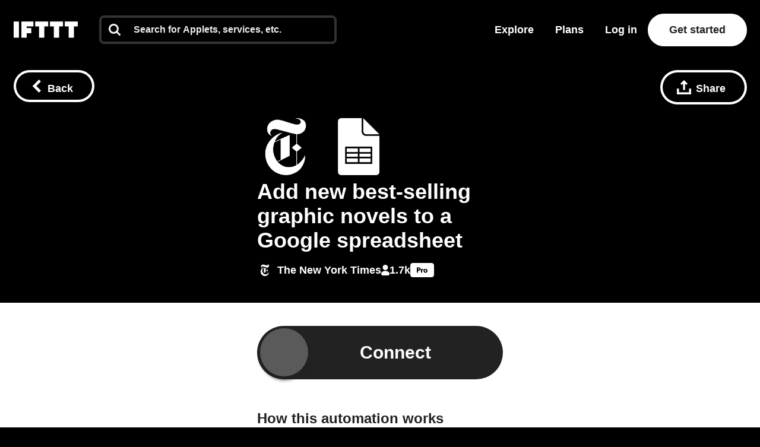

--- FILE ---
content_type: application/javascript
request_url: https://web-assets.ifttt.com/builds/assets/unauthenticated_applet-DhnIdV9Q.js
body_size: 443
content:
import{s as d}from"./shared_vanilla_setup-Cg1goDz8.js";import{i as c}from"./sharing-ZCL5lFsI.js";import{B as l}from"./build_automation_dropdown-Cj5D2bTT.js";import{i as o,U as n}from"./user-snYI-LHZ.js";import{l as u,s as m,x as p}from"./header-B5zNjr4X.js";import{s as S}from"./utils-Dgq4nV1v.js";import{T as w}from"./tqa_list_tabs-CrfopDtR.js";import"./setup_unified_mobile_menu-KN9tCv1m.js";import"./_commonjsHelpers-CE1G-McA.js";function v(){const e=document.querySelector(".connect-button"),{url:i,applet_slug:a,sessionId:s}=JSON.parse(e.dataset.connect);e.addEventListener("click",()=>{const t=S(a,s),r=u(t)||{user:o};r.user.authRequestedAt=new Date().toISOString(),m({user:o},t),window.location.assign(i)},{once:!0})}d();document.addEventListener("DOMContentLoaded",function(){c(),v(),n("code",null),window.addEventListener("appletEnabled",()=>{document.querySelector(".connection-id.hide")?.classList.remove("hide"),document.querySelector("div.delete.hide")?.classList.remove("hide"),document.querySelector(".top_level_activity")?.classList.remove("hide")},{once:!0}),window.addEventListener("appletEnabled",()=>{document.querySelector(".connection-notifications-wrapper")?.classList.remove("hide")}),window.addEventListener("appletDisabled",()=>{document.querySelector(".connection-notifications-wrapper")?.classList.add("hide")})},{once:!0});Object.assign(window.App.Scripts,{BuildAutomationDropdown:l,UpdateParam:n,SetDatadogRumContext:p,TqaListTabs:w});
//# sourceMappingURL=unauthenticated_applet-DhnIdV9Q.js.map


--- FILE ---
content_type: application/javascript
request_url: https://web-assets.ifttt.com/builds/assets/header-B5zNjr4X.js
body_size: 101365
content:
import{g as ua,c as Dr}from"./_commonjsHelpers-CE1G-McA.js";const $C=e=>e==="query"?"queries":`${e}s`,VC=e=>e==="queries"?"query":e.slice(0,-1),jC=(e,...t)=>{let n="";for(let r=0;r<t.length;r++)n+=e[r],n+=t[r];return n+=e[e.length-1],n},HC=(e,t)=>[...e,t],qC=(e,t,n)=>[...e.slice(0,t),n,...e.slice(t+1)],GC=(e,t)=>[...e.slice(0,t),...e.slice(t+1)],WC=(e,t)=>e.reduce(([n,r],o)=>t(o)?[[...n,o],r]:[n,[...r,o]],[[],[]]);function KC(e,t){window.dataLayer=window.dataLayer||[],window.dataLayer.push(t),window.dataLayer.push({event:e})}const Im=(e,t=!1)=>{const n=new URL(e,window.location.origin);if(n.searchParams.set("_cb",new Date().getTime().toString()),t)return window.open(n.toString(),"_blank");window.location.assign(n.toString())};async function zC(){return new Promise(e=>{setTimeout(e,0)})}function YC(e){const t=e.startsWith("--")?e:`--${e}`;return getComputedStyle(document.documentElement).getPropertyValue(t).trim()}function la(){const e=[];let t=null;const n=(s,i,a)=>{s.addEventListener(i,a),e.push({element:s,event:i,handler:a})},o=Object.assign(()=>{e.forEach(({element:s,event:i,handler:a})=>{s.removeEventListener(i,a)}),e.length=0},{withPageRestore:s=>{t=s,window.addEventListener("pageshow",i=>{i.persisted&&t&&t()})}});return{addListener:n,cleanup:o}}function Pr(e){for(var t=1;t<arguments.length;t++){var n=arguments[t];for(var r in n)e[r]=n[r]}return e}var wm={read:function(e){return e[0]==='"'&&(e=e.slice(1,-1)),e.replace(/(%[\dA-F]{2})+/gi,decodeURIComponent)},write:function(e){return encodeURIComponent(e).replace(/%(2[346BF]|3[AC-F]|40|5[BDE]|60|7[BCD])/g,decodeURIComponent)}};function Ri(e,t){function n(o,s,i){if(!(typeof document>"u")){i=Pr({},t,i),typeof i.expires=="number"&&(i.expires=new Date(Date.now()+i.expires*864e5)),i.expires&&(i.expires=i.expires.toUTCString()),o=encodeURIComponent(o).replace(/%(2[346B]|5E|60|7C)/g,decodeURIComponent).replace(/[()]/g,escape);var a="";for(var c in i)i[c]&&(a+="; "+c,i[c]!==!0&&(a+="="+i[c].split(";")[0]));return document.cookie=o+"="+e.write(s,o)+a}}function r(o){if(!(typeof document>"u"||arguments.length&&!o)){for(var s=document.cookie?document.cookie.split("; "):[],i={},a=0;a<s.length;a++){var c=s[a].split("="),u=c.slice(1).join("=");try{var l=decodeURIComponent(c[0]);if(i[l]=e.read(u,l),o===l)break}catch{}}return o?i[o]:i}}return Object.create({set:n,get:r,remove:function(o,s){n(o,"",Pr({},s,{expires:-1}))},withAttributes:function(o){return Ri(this.converter,Pr({},this.attributes,o))},withConverter:function(o){return Ri(Pr({},this.converter,o),this.attributes)}},{attributes:{value:Object.freeze(t)},converter:{value:Object.freeze(e)}})}var lc=Ri(wm,{path:"/"});function Rm(){if(!lc.get("timezone"))try{const e=Intl.DateTimeFormat().resolvedOptions().timeZone;e!==null&&lc.set("timezone",e,{expires:14})}catch{}}const yo={log:"log",debug:"debug",info:"info",warn:"warn",error:"error"},it=console,pn={};Object.keys(yo).forEach(e=>{pn[e]=it[e]});const Hn="Datadog Browser SDK:",V={debug:pn.debug.bind(it,Hn),log:pn.log.bind(it,Hn),info:pn.info.bind(it,Hn),warn:pn.warn.bind(it,Hn),error:pn.error.bind(it,Hn)},da="https://docs.datadoghq.com",Cm=`${da}/real_user_monitoring/browser/troubleshooting`,fa="More details:";function id(e,t){return(...n)=>{try{return e(...n)}catch(r){V.error(t,r)}}}function $t(e){return e!==0&&Math.random()*100<=e}function nr(e,t){return+e.toFixed(t)}function Om(e){return mr(e)&&e>=0&&e<=100}function mr(e){return typeof e=="number"}function sr(e){return{...e}}function co(e,t){return Object.keys(e).some(n=>e[n]===t)}function Rt(e){return Object.keys(e).length===0}function ad(e,t){const n={};for(const r of Object.keys(e))n[r]=t(e[r]);return n}function Ge(){if(typeof globalThis=="object")return globalThis;Object.defineProperty(Object.prototype,"_dd_temp_",{get(){return this},configurable:!0});let e=_dd_temp_;return delete Object.prototype._dd_temp_,typeof e!="object"&&(typeof self=="object"?e=self:typeof window=="object"?e=window:e={}),e}const Ze=Ge(),Eo="WorkerGlobalScope"in Ze;function Et(e,t){const n=Ge();let r;return n.Zone&&typeof n.Zone.__symbol__=="function"&&(r=e[n.Zone.__symbol__(t)]),r||(r=e[t]),r}let Ci,cd=!1;function km(e){Ci=e}function xm(e){cd=e}function B(e){return function(){return _t(e,this,arguments)}}function _t(e,t,n){try{return e.apply(t,n)}catch(r){hr(r)}}function hr(e){if(Oi(e),Ci)try{Ci(e)}catch(t){Oi(t)}}function Oi(...e){cd&&V.error("[MONITOR]",...e)}function xe(e,t){return Et(Ge(),"setTimeout")(B(e),t)}function Be(e){Et(Ge(),"clearTimeout")(e)}function On(e,t){return Et(Ge(),"setInterval")(B(e),t)}function bo(e){Et(Ge(),"clearInterval")(e)}function dc(e){var t;const n=(t=Ze.queueMicrotask)===null||t===void 0?void 0:t.bind(Ze);typeof n=="function"?n(B(e)):Promise.resolve().then(B(e))}class z{constructor(t){this.onFirstSubscribe=t,this.observers=[]}subscribe(t){return this.addObserver(t),{unsubscribe:()=>this.removeObserver(t)}}notify(t){this.observers.forEach(n=>n(t))}addObserver(t){this.observers.push(t),this.observers.length===1&&this.onFirstSubscribe&&(this.onLastUnsubscribe=this.onFirstSubscribe(this)||void 0)}removeObserver(t){this.observers=this.observers.filter(n=>t!==n),!this.observers.length&&this.onLastUnsubscribe&&this.onLastUnsubscribe()}}function ud(...e){return new z(t=>{const n=e.map(r=>r.subscribe(o=>t.notify(o)));return()=>n.forEach(r=>r.unsubscribe())})}class ld extends z{constructor(t){super(),this.maxBufferSize=t,this.buffer=[]}notify(t){this.buffer.push(t),this.buffer.length>this.maxBufferSize&&this.buffer.shift(),super.notify(t)}subscribe(t){let n=!1;const r={unsubscribe:()=>{n=!0,this.removeObserver(t)}};return dc(()=>{for(const o of this.buffer){if(n)return;t(o)}n||this.addObserver(t)}),r}unbuffer(){dc(()=>{this.maxBufferSize=this.buffer.length=0})}}const Re=1e3,Ce=60*Re,dd=60*Ce,Nm=24*dd,fd=365*Nm;function So(e){return{relative:e,timeStamp:Mm(e)}}function Lm(e){return{relative:pa(e),timeStamp:e}}function Mm(e){const t=Ae()-performance.now();return t>gr()?Math.round(kn(t,e)):Pm(e)}function Dm(){return Math.round(Ae()-kn(gr(),performance.now()))}function F(e){return mr(e)?nr(e*1e6,0):e}function Ae(){return new Date().getTime()}function De(){return Ae()}function Pe(){return performance.now()}function fe(){return{relative:Pe(),timeStamp:De()}}function pd(){return{relative:0,timeStamp:gr()}}function pe(e,t){return t-e}function kn(e,t){return e+t}function pa(e){return e-gr()}function Pm(e){return Math.round(kn(gr(),e))}function Fm(e){return e<fd}let Zo;function gr(){var e,t;return Zo===void 0&&(Zo=(t=(e=performance.timing)===null||e===void 0?void 0:e.navigationStart)!==null&&t!==void 0?t:performance.timeOrigin),Zo}function vo(e,t,n){const r=n&&n.leading!==void 0?n.leading:!0,o=n&&n.trailing!==void 0?n.trailing:!0;let s=!1,i,a;return{throttled:(...c)=>{if(s){i=c;return}r?e(...c):i=c,s=!0,a=xe(()=>{o&&i&&e(...i),s=!1,i=void 0},t)},cancel:()=>{Be(a),s=!1,i=void 0}}}function Z(){}function ye(e){return e?(parseInt(e,10)^Math.random()*16>>parseInt(e,10)/4).toString(16):`10000000-1000-4000-8000-${1e11}`.replace(/[018]/g,ye)}const En=/([\w-]+)\s*=\s*([^;]+)/g;function ir(e,t){for(En.lastIndex=0;;){const n=En.exec(e);if(n){if(n[1]===t)return n[2]}else break}}function Um(e){const t=new Map;for(En.lastIndex=0;;){const n=En.exec(e);if(n){const r=n[1],o=n[2];t.has(r)?t.get(r).push(o):t.set(r,[o])}else break}return t}function Bm(e){const t=new Map;for(En.lastIndex=0;;){const n=En.exec(e);if(n)t.set(n[1],n[2]);else break}return t}function ma(e,t,n=""){const r=e.charCodeAt(t-1),s=r>=55296&&r<=56319?t+1:t;return e.length<=s?e:`${e.slice(0,s)}${n}`}function $m(){return Vm()===0}let Fr;function Vm(){return Fr??(Fr=jm())}function jm(e=window){var t;const n=e.navigator.userAgent;return e.chrome||/HeadlessChrome/.test(n)?0:((t=e.navigator.vendor)===null||t===void 0?void 0:t.indexOf("Apple"))===0||/safari/i.test(n)&&!/chrome|android/i.test(n)?1:2}function ha(e){return To(e,location.href).href}function Hm(e){try{return!!To(e)}catch{return!1}}function qm(e){const t=To(e).pathname;return t[0]==="/"?t:`/${t}`}function To(e,t){const{URL:n}=Gm();try{return t!==void 0?new n(e,t):new n(e)}catch(r){throw new Error(`Failed to construct URL: ${String(r)}`)}}let es;function Gm(){if(!es){let e,t;try{e=document.createElement("iframe"),e.style.display="none",document.body.appendChild(e),t=e.contentWindow}catch{t=Ze}es={URL:t.URL},e?.remove()}return es}function Ao(e,t,n=0,r){const o=new Date;o.setTime(o.getTime()+n);const s=`expires=${o.toUTCString()}`,i=r&&r.crossSite?"none":"strict",a=r&&r.domain?`;domain=${r.domain}`:"",c=r&&r.secure?";secure":"",u=r&&r.partitioned?";partitioned":"";document.cookie=`${e}=${t};${s};path=/;samesite=${i}${a}${c}${u}`}function Io(e){return ir(document.cookie,e)}function Wm(e){return Um(document.cookie).get(e)||[]}let ts;function gt(e){return ts||(ts=Bm(document.cookie)),ts.get(e)}function md(e,t){Ao(e,"",0,t)}function Km(e){if(document.cookie===void 0||document.cookie===null)return!1;try{const t=`dd_cookie_test_${ye()}`,n="test";Ao(t,n,Ce,e);const r=Io(t)===n;return md(t,e),r}catch(t){return V.error(t),!1}}let ns;function hd(e=location.hostname,t=document.referrer){if(ns===void 0){const n=zm(e,t);if(n){const r=`dd_site_test_${ye()}`,o="test",s=n.split(".");let i=s.pop();for(;s.length&&!Io(r);)i=`${s.pop()}.${i}`,Ao(r,o,Re,{domain:i});md(r,{domain:i}),ns=i}}return ns}function zm(e,t){try{return e||To(t).hostname}catch{}}const dt="_dd_s";function gd(e,t){for(let n=e.length-1;n>=0;n-=1){const r=e[n];if(t(r,n,e))return r}}function _d(e){return Object.values(e)}function ga(e){return Object.entries(e)}const Kt=4*dd,yd=15*Ce,Ym=fd,Ed="0",bn={COOKIE:"cookie",LOCAL_STORAGE:"local-storage"},bd=/^([a-zA-Z]+)=([a-z0-9-]+)$/,_a="&";function Xm(e){return!!e&&(e.indexOf(_a)!==-1||bd.test(e))}const Jm="1";function Mt(e,t){const n={isExpired:Jm};return t.trackAnonymousUser&&e?.anonymousId&&(n.anonymousId=e?.anonymousId),n}function Jr(e){return Rt(e)}function Sd(e){return!Jr(e)}function rr(e){return e.isExpired!==void 0||!Qm(e)}function Qm(e){return(e.created===void 0||Ae()-Number(e.created)<Kt)&&(e.expire===void 0||Ae()<Number(e.expire))}function vd(e){e.expire=String(Ae()+yd)}function ki(e){return ga(e).map(([t,n])=>t==="anonymousId"?`aid=${n}`:`${t}=${n}`).join(_a)}function wo(e){const t={};return Xm(e)&&e.split(_a).forEach(n=>{const r=bd.exec(n);if(r!==null){const[,o,s]=r;o==="aid"?t.anonymousId=s:t[o]=s}}),t}const Zm="_dd",eh="_dd_r",th="_dd_l",nh="rum",rh="logs";function oh(e){if(!gt(dt)){const n=gt(Zm),r=gt(eh),o=gt(th),s={};n&&(s.id=n),o&&/^[01]$/.test(o)&&(s[rh]=o),r&&/^[012]$/.test(r)&&(s[nh]=r),Sd(s)&&(vd(s),e.persistSession(s))}}const sh=0;function fc(e){const t=ah(e);return t&&Km(t)?{type:bn.COOKIE,cookieOptions:t}:void 0}function ih(e,t){const n={isLockEnabled:$m(),persistSession:r=>pc(t,e,r,yd),retrieveSession:()=>Td(t,e),expireSession:r=>pc(t,e,Mt(r,e),Kt)};return oh(n),n}function pc(e,t,n,r){let o=ki(n);t.betaEncodeCookieOptions&&(o=ki({...n,...Rt(n)?{}:{c:Ad(e)}})),Ao(dt,o,t.trackAnonymousUser?Ym:r,e)}function Td(e,t){if(t.betaEncodeCookieOptions)return ch(e);const n=Io(dt);return wo(n)}function ah(e){const t={};if(t.secure=!!e.useSecureSessionCookie||!!e.usePartitionedCrossSiteSessionCookie,t.crossSite=!!e.usePartitionedCrossSiteSessionCookie,t.partitioned=!!e.usePartitionedCrossSiteSessionCookie,e.trackSessionAcrossSubdomains){const n=hd();if(!n)return;t.domain=n}return t}function Ad(e){const t=e.domain?e.domain.split(".").length-1:0;let n=0;return n|=sh<<5,n|=t<<1,n|=e.crossSite?1:0,n.toString(16)}function ch(e){const t=Wm(dt),n=Ad(e);let r;for(const o of t.reverse())if(r=wo(o),r.c===n)break;return r==null||delete r.c,r??{}}const uh="_dd_test_";function mc(){try{const e=ye(),t=`${uh}${e}`;localStorage.setItem(t,e);const n=localStorage.getItem(t);return localStorage.removeItem(t),e===n?{type:bn.LOCAL_STORAGE}:void 0}catch{return}}function lh(e){return{isLockEnabled:!1,persistSession:Id,retrieveSession:wd,expireSession:t=>dh(t,e)}}function Id(e){localStorage.setItem(dt,ki(e))}function wd(){const e=localStorage.getItem(dt);return wo(e)}function dh(e,t){Id(Mt(e,t))}const fh=10,ph=100,mh=Re,Rd="--",Cd=[];let Qr;function Dt(e,t,n=0){var r;const{isLockEnabled:o,persistSession:s,expireSession:i}=t,a=f=>s({...f,lock:u}),c=()=>{const{lock:f,...p}=t.retrieveSession();return{session:p,lock:f&&!gh(f)?f:void 0}};if(Qr||(Qr=e),e!==Qr){Cd.push(e);return}if(o&&n>=ph){hc(t);return}let u,l=c();if(o){if(l.lock){Ur(e,t,n);return}if(u=hh(),a(l.session),l=c(),l.lock!==u){Ur(e,t,n);return}}let d=e.process(l.session);if(o&&(l=c(),l.lock!==u)){Ur(e,t,n);return}if(d&&(rr(d)?i(d):(vd(d),o?a(d):s(d))),o&&!(d&&rr(d))){if(l=c(),l.lock!==u){Ur(e,t,n);return}s(l.session),d=l.session}(r=e.after)===null||r===void 0||r.call(e,d||l.session),hc(t)}function Ur(e,t,n){xe(()=>{Dt(e,t,n+1)},fh)}function hc(e){Qr=void 0;const t=Cd.shift();t&&Dt(t,e)}function hh(){return ye()+Rd+De()}function gh(e){const[,t]=e.split(Rd);return!t||pe(Number(t),De())>mh}const gc=Re;function _h(e){switch(e.sessionPersistence){case bn.COOKIE:return fc(e);case bn.LOCAL_STORAGE:return mc();case void 0:{let t=fc(e);return!t&&e.allowFallbackToLocalStorage&&(t=mc()),t}default:V.error(`Invalid session persistence '${String(e.sessionPersistence)}'`)}}function yh(e,t){return e.type===bn.COOKIE?ih(t,e.cookieOptions):lh(t)}function Eh(e,t,n,r,o=yh(e,t)){const s=new z,i=new z,a=new z,c=On(p,gc);let u;g();const{throttled:l,cancel:d}=vo(()=>{Dt({process:A=>{if(Jr(A))return;const O=h(A);return _(O),O},after:A=>{Sd(A)&&!I()&&S(A),u=A}},o)},gc);function f(){Dt({process:A=>I()?h(A):void 0},o)}function p(){const A=o.retrieveSession();rr(A)?Dt({process:O=>rr(O)?Mt(O,t):void 0,after:h},o):h(A)}function h(A){return rr(A)&&(A=Mt(A,t)),I()&&(w(A)?N():(a.notify({previousState:u,newState:A}),u=A)),A}function g(){Dt({process:A=>{if(Jr(A))return A.anonymousId=ye(),Mt(A,t)},after:A=>{u=A}},o)}function _(A){if(Jr(A))return!1;const O=r(A[n]);A[n]=O,delete A.isExpired,O!==Ed&&!A.id&&(A.id=ye(),A.created=String(Ae()))}function I(){return u?.[n]!==void 0}function w(A){return u.id!==A.id||u[n]!==A[n]}function N(){u=Mt(u,t),i.notify()}function S(A){u=A,s.notify()}function k(A){Dt({process:O=>({...O,...A}),after:h},o)}return{expandOrRenewSession:l,expandSession:f,getSession:()=>u,renewObservable:s,expireObservable:i,sessionStateUpdateObservable:a,restartSession:g,expire:A=>{d(),A===!1&&u&&delete u.anonymousId,o.expireSession(u),h(Mt(u,t))},stop:()=>{bo(c)},updateSessionState:k}}const xi={GRANTED:"granted",NOT_GRANTED:"not-granted"};function bh(e){const t=new z;return{tryToInit(n){e||(e=n)},update(n){e=n,t.notify()},isGranted(){return e===xi.GRANTED},observable:t}}function zt(e){return e===null?"null":Array.isArray(e)?"array":typeof e}function ar(e){const t=zt(e);return t==="string"||t==="function"||e instanceof RegExp}function Ro(e,t,n=!1){return e.some(r=>{try{if(typeof r=="function")return r(t);if(r instanceof RegExp)return r.test(t);if(typeof r=="string")return n?t.startsWith(r):r===t}catch(o){V.error(o)}return!1})}const Sh=["chrome-extension://","moz-extension://"];function _c(e){return Sh.some(t=>e.includes(t))}function vh(e,t=""){if(_c(e))return!1;const r=t.split(`
`).filter(o=>{const s=o.trim();return s.length&&/^at\s+|@/.test(s)})[1]||"";return _c(r)}const Th="Running the Browser SDK in a Web extension content script is forbidden unless the `allowedTrackingOrigins` option is provided.",Ah="SDK initialized on a non-allowed domain.";function Ih(e,t,n=typeof location<"u"?location.origin:""){const r=e.allowedTrackingOrigins;if(!r)return vh(n,t)?(V.error(Th),!1):!0;const o=Ro(r,n);return o||V.error(Ah),o}const Od="datad0g.com",wh="dd0g-gov.com",Vt="datadoghq.com",Rh="datadoghq.eu",Ch="ddog-gov.com",Oh="pci.browser-intake-datadoghq.com",kh=["ddsource","dd-api-key","dd-request-id"];function Pt(e,t,n){const r=xh(e,t);return{build(o,s){const i=Nh(e,t,o,s,n);return r(i)},trackType:t}}function xh(e,t){const n=`/api/v2/${t}`,r=e.proxy;if(typeof r=="string"){const s=ha(r);return i=>`${s}?ddforward=${encodeURIComponent(`${n}?${i}`)}`}if(typeof r=="function")return s=>r({path:n,parameters:s});const o=kd(t,e);return s=>`https://${o}${n}?${s}`}function kd(e,t){const{site:n=Vt,internalAnalyticsSubdomain:r}=t;if(e==="logs"&&t.usePciIntake&&n===Vt)return Oh;if(r&&n===Vt)return`${r}.${Vt}`;if(n===wh)return`http-intake.logs.${n}`;const o=n.split("."),s=o.pop();return`browser-intake-${o.join("-")}.${s}`}function Nh({clientToken:e,internalAnalyticsSubdomain:t,source:n="browser"},r,o,{retry:s,encoding:i},a=[]){const c=[`ddsource=${n}`,`dd-api-key=${e}`,`dd-evp-origin-version=${encodeURIComponent("6.24.1")}`,"dd-evp-origin=browser",`dd-request-id=${ye()}`].concat(a);return i&&c.push(`dd-evp-encoding=${i}`),r==="rum"&&(c.push(`batch_time=${De()}`,`_dd.api=${o}`),s&&c.push(`_dd.retry_count=${s.count}`,`_dd.retry_after=${s.lastFailureStatus}`)),t&&c.reverse(),c.join("&")}function Lh(e){const t=e.site||Vt,n=Mh(e.source),r=Dh({...e,site:t,source:n});return{replica:Ph({...e,site:t,source:n}),site:t,source:n,...r}}function Mh(e){return e==="flutter"||e==="unity"?e:"browser"}function Dh(e){return{logsEndpointBuilder:Pt(e,"logs"),rumEndpointBuilder:Pt(e,"rum"),profilingEndpointBuilder:Pt(e,"profile"),sessionReplayEndpointBuilder:Pt(e,"replay"),exposuresEndpointBuilder:Pt(e,"exposures")}}function Ph(e){if(!e.replica)return;const t={...e,site:Vt,clientToken:e.replica.clientToken};return{logsEndpointBuilder:Pt(t,"logs"),rumEndpointBuilder:Pt(t,"rum",[`application.id=${e.replica.applicationId}`])}}function Fh(e){return kh.every(t=>e.includes(t))}const mn={ALLOW:"allow",MASK:"mask",MASK_USER_INPUT:"mask-user-input",MASK_UNLESS_ALLOWLISTED:"mask-unless-allowlisted"},Ni={ALL:"all",SAMPLED:"sampled"};function rs(e,t){return e!=null&&typeof e!="string"?(V.error(`${t} must be defined as a string`),!1):!0}function Uh(e){return e&&typeof e=="string"&&!/(datadog|ddog|datad0g|dd0g)/.test(e)?(V.error(`Site should be a valid Datadog site. ${fa} ${da}/getting_started/site/.`),!1):!0}function hn(e,t){return e!==void 0&&!Om(e)?(V.error(`${t} Sample Rate should be a number between 0 and 100`),!1):!0}function Bh(e,t){var n,r,o,s,i,a,c,u,l,d;if(!e||!e.clientToken){V.error("Client Token is not configured, we will not send any data.");return}if(e.allowedTrackingOrigins!==void 0&&!Array.isArray(e.allowedTrackingOrigins)){V.error("Allowed Tracking Origins must be an array");return}if(!(!Uh(e.site)||!hn(e.sessionSampleRate,"Session")||!hn(e.telemetrySampleRate,"Telemetry")||!hn(e.telemetryConfigurationSampleRate,"Telemetry Configuration")||!hn(e.telemetryUsageSampleRate,"Telemetry Usage")||!rs(e.version,"Version")||!rs(e.env,"Env")||!rs(e.service,"Service")||!Ih(e,t??""))){if(e.trackingConsent!==void 0&&!co(xi,e.trackingConsent)){V.error('Tracking Consent should be either "granted" or "not-granted"');return}return{beforeSend:e.beforeSend&&id(e.beforeSend,"beforeSend threw an error:"),sessionStoreStrategyType:Eo?void 0:_h(e),sessionSampleRate:(n=e.sessionSampleRate)!==null&&n!==void 0?n:100,telemetrySampleRate:(r=e.telemetrySampleRate)!==null&&r!==void 0?r:20,telemetryConfigurationSampleRate:(o=e.telemetryConfigurationSampleRate)!==null&&o!==void 0?o:5,telemetryUsageSampleRate:(s=e.telemetryUsageSampleRate)!==null&&s!==void 0?s:5,service:(i=e.service)!==null&&i!==void 0?i:void 0,env:(a=e.env)!==null&&a!==void 0?a:void 0,version:(c=e.version)!==null&&c!==void 0?c:void 0,datacenter:(u=e.datacenter)!==null&&u!==void 0?u:void 0,silentMultipleInit:!!e.silentMultipleInit,allowUntrustedEvents:!!e.allowUntrustedEvents,trackingConsent:(l=e.trackingConsent)!==null&&l!==void 0?l:xi.GRANTED,trackAnonymousUser:(d=e.trackAnonymousUser)!==null&&d!==void 0?d:!0,storeContextsAcrossPages:!!e.storeContextsAcrossPages,betaEncodeCookieOptions:!!e.betaEncodeCookieOptions,variant:e.variant,sdkVersion:e.sdkVersion,...Lh(e)}}}function $h(e){return{session_sample_rate:e.sessionSampleRate,telemetry_sample_rate:e.telemetrySampleRate,telemetry_configuration_sample_rate:e.telemetryConfigurationSampleRate,telemetry_usage_sample_rate:e.telemetryUsageSampleRate,use_before_send:!!e.beforeSend,use_partitioned_cross_site_session_cookie:e.usePartitionedCrossSiteSessionCookie,use_secure_session_cookie:e.useSecureSessionCookie,use_proxy:!!e.proxy,silent_multiple_init:e.silentMultipleInit,track_session_across_subdomains:e.trackSessionAcrossSubdomains,track_anonymous_user:e.trackAnonymousUser,session_persistence:e.sessionPersistence,allow_fallback_to_local_storage:!!e.allowFallbackToLocalStorage,store_contexts_across_pages:!!e.storeContextsAcrossPages,allow_untrusted_events:!!e.allowUntrustedEvents,tracking_consent:e.trackingConsent,use_allowed_tracking_origins:Array.isArray(e.allowedTrackingOrigins),beta_encode_cookie_options:e.betaEncodeCookieOptions,source:e.source,sdk_version:e.sdkVersion,variant:e.variant}}var bt;(function(e){e.TRACK_INTAKE_REQUESTS="track_intake_requests",e.USE_TREE_WALKER_FOR_ACTION_NAME="use_tree_walker_for_action_name",e.FEATURE_OPERATION_VITAL="feature_operation_vital",e.SHORT_SESSION_INVESTIGATION="short_session_investigation",e.AVOID_FETCH_KEEPALIVE="avoid_fetch_keepalive"})(bt||(bt={}));const ya=new Set;function Vh(e){Array.isArray(e)&&jh(e.filter(t=>co(bt,t)))}function jh(e){e.forEach(t=>{ya.add(t)})}function _r(e){return ya.has(e)}function Hh(){return ya}const Sn="?";function yr(e){var t,n;const r=[];let o=os(e,"stack");const s=String(e);if(o&&o.startsWith(s)&&(o=o.slice(s.length)),o&&o.split(`
`).forEach(i=>{const a=Wh(i)||zh(i)||Xh(i)||Zh(i);a&&(!a.func&&a.line&&(a.func=Sn),r.push(a))}),r.length>0&&rg()&&e instanceof Error){const i=[];let a=e;for(;(a=Object.getPrototypeOf(a))&&Nd(a);){const c=((t=a.constructor)===null||t===void 0?void 0:t.name)||Sn;i.push(c)}for(let c=i.length-1;c>=0&&((n=r[0])===null||n===void 0?void 0:n.func)===i[c];c--)r.shift()}return{message:os(e,"message"),name:os(e,"name"),stack:r}}const xd="((?:file|https?|blob|chrome-extension|electron|native|eval|webpack|snippet|<anonymous>|\\w+\\.|\\/).*?)",vn="(?::(\\d+))",qh=new RegExp(`^\\s*at (.*?) ?\\(${xd}${vn}?${vn}?\\)?\\s*$`,"i"),Gh=new RegExp(`\\((\\S*)${vn}${vn}\\)`);function Wh(e){const t=qh.exec(e);if(!t)return;const n=t[2]&&t[2].indexOf("native")===0,r=t[2]&&t[2].indexOf("eval")===0,o=Gh.exec(t[2]);return r&&o&&(t[2]=o[1],t[3]=o[2],t[4]=o[3]),{args:n?[t[2]]:[],column:t[4]?+t[4]:void 0,func:t[1]||Sn,line:t[3]?+t[3]:void 0,url:n?void 0:t[2]}}const Kh=new RegExp(`^\\s*at ?${xd}${vn}?${vn}??\\s*$`,"i");function zh(e){const t=Kh.exec(e);if(t)return{args:[],column:t[3]?+t[3]:void 0,func:Sn,line:t[2]?+t[2]:void 0,url:t[1]}}const Yh=/^\s*at (?:((?:\[object object\])?.+) )?\(?((?:file|ms-appx|https?|webpack|blob):.*?):(\d+)(?::(\d+))?\)?\s*$/i;function Xh(e){const t=Yh.exec(e);if(t)return{args:[],column:t[4]?+t[4]:void 0,func:t[1]||Sn,line:+t[3],url:t[2]}}const Jh=/^\s*(.*?)(?:\((.*?)\))?(?:(?:(?:^|@)((?:file|https?|blob|chrome|webpack|resource|capacitor|\[native).*?|[^@]*bundle|\[wasm code\])(?::(\d+))?(?::(\d+))?)|@)\s*$/i,Qh=/(\S+) line (\d+)(?: > eval line \d+)* > eval/i;function Zh(e){const t=Jh.exec(e);if(!t)return;const n=t[3]&&t[3].indexOf(" > eval")>-1,r=Qh.exec(t[3]);return n&&r&&(t[3]=r[1],t[4]=r[2],t[5]=void 0),{args:t[2]?t[2].split(","):[],column:t[5]?+t[5]:void 0,func:t[1]||Sn,line:t[4]?+t[4]:void 0,url:t[3]}}function os(e,t){if(typeof e!="object"||!e||!(t in e))return;const n=e[t];return typeof n=="string"?n:void 0}function eg(e,t,n,r){if(t===void 0)return;const{name:o,message:s}=ng(e);return{name:o,message:s,stack:[{url:t,column:r,line:n}]}}const tg=/^(?:[Uu]ncaught (?:exception: )?)?(?:((?:Eval|Internal|Range|Reference|Syntax|Type|URI|)Error): )?([\s\S]*)$/;function ng(e){let t,n;return{}.toString.call(e)==="[object String]"&&([,t,n]=tg.exec(e)),{name:t,message:n}}function Nd(e){return String(e.constructor).startsWith("class ")}let Br;function rg(){if(Br!==void 0)return Br;class e extends Error{constructor(){super(),this.name="Error"}}const[t,n]=[e,Error].map(r=>new r);return Br=Nd(Object.getPrototypeOf(t))&&n.stack!==t.stack,Br}function uo(e){const n=new Error(e);n.name="HandlingStack";let r;return _t(()=>{const o=yr(n);o.stack=o.stack.slice(2),r=Er(o)}),r}function Er(e){let t=Ld(e);return e.stack.forEach(n=>{const r=n.func==="?"?"<anonymous>":n.func,o=n.args&&n.args.length>0?`(${n.args.join(", ")})`:"",s=n.line?`:${n.line}`:"",i=n.line&&n.column?`:${n.column}`:"";t+=`
  at ${r}${o} @ ${n.url}${s}${i}`}),t}function Ld(e){return`${e.name||"Error"}: ${e.message}`}function Qe(e,t,n,{computeHandlingStack:r}={}){let o=e[t];if(typeof o!="function")if(t in e&&t.startsWith("on"))o=Z;else return{stop:Z};let s=!1;const i=function(){if(s)return o.apply(this,arguments);const a=Array.from(arguments);let c;_t(n,null,[{target:this,parameters:a,onPostCall:l=>{c=l},handlingStack:r?uo("instrumented method"):void 0}]);const u=o.apply(this,a);return c&&_t(c,null,[u]),u};return e[t]=i,{stop:()=>{s=!0,e[t]===i&&(e[t]=o)}}}const Yt=1024,Md=1024*Yt,og=/[^\u0000-\u007F]/;function Dd(e){return og.test(e)?window.TextEncoder!==void 0?new TextEncoder().encode(e).length:new Blob([e]).size:e.length}function sg(e){if(e.length===1)return e[0];const t=e.reduce((o,s)=>o+s.length,0),n=new Uint8Array(t);let r=0;for(const o of e)n.set(o,r),r+=o.length;return n}function br(e,t,n){if(typeof e!="object"||e===null)return JSON.stringify(e);const r=gn(Object.prototype),o=gn(Array.prototype),s=gn(Object.getPrototypeOf(e)),i=gn(e);try{return JSON.stringify(e,t,n)}catch{return"<error: unable to serialize object>"}finally{r(),o(),s(),i()}}function gn(e){const t=e,n=t.toJSON;return n?(delete t.toJSON,()=>{t.toJSON=n}):Z}const ig=220*Yt,ag="$",cg=3;function ne(e,t=ig){const n=gn(Object.prototype),r=gn(Array.prototype),o=[],s=new WeakMap,i=ss(e,ag,void 0,o,s),a=JSON.stringify(i);let c=a?a.length:0;if(c>t){is(t,"discarded",e);return}for(;o.length>0&&c<t;){const u=o.shift();let l=0;if(Array.isArray(u.source))for(let d=0;d<u.source.length;d++){const f=ss(u.source[d],u.path,d,o,s);if(f!==void 0?c+=JSON.stringify(f).length:c+=4,c+=l,l=1,c>t){is(t,"truncated",e);break}u.target[d]=f}else for(const d in u.source)if(Object.prototype.hasOwnProperty.call(u.source,d)){const f=ss(u.source[d],u.path,d,o,s);if(f!==void 0&&(c+=JSON.stringify(f).length+l+d.length+cg,l=1),c>t){is(t,"truncated",e);break}u.target[d]=f}}return n(),r(),i}function ss(e,t,n,r,o){const s=dg(e);if(!s||typeof s!="object")return ug(s);const i=Li(s);if(i!=="[Object]"&&i!=="[Array]"&&i!=="[Error]")return i;const a=e;if(o.has(a))return`[Reference seen at ${o.get(a)}]`;const c=n!==void 0?`${t}.${n}`:t,u=Array.isArray(s)?[]:{};return o.set(a,c),r.push({source:s,target:u,path:c}),u}function ug(e){return typeof e=="bigint"?`[BigInt] ${e.toString()}`:typeof e=="function"?`[Function] ${e.name||"unknown"}`:typeof e=="symbol"?`[Symbol] ${e.description||e.toString()}`:e}function Li(e){try{if(e instanceof Event)return lg(e);if(e instanceof RegExp)return`[RegExp] ${e.toString()}`;const n=Object.prototype.toString.call(e).match(/\[object (.*)\]/);if(n&&n[1])return`[${n[1]}]`}catch{}return"[Unserializable]"}function lg(e){return{type:e.type,isTrusted:e.isTrusted,currentTarget:e.currentTarget?Li(e.currentTarget):null,target:e.target?Li(e.target):null}}function dg(e){const t=e;if(t&&typeof t.toJSON=="function")try{return t.toJSON()}catch{}return e}function is(e,t,n){V.warn(`The data provided has been ${t} as it is over the limit of ${e} characters:`,n)}const Pd="No stack, consider using an instance of Error";function Ea({stackTrace:e,originalError:t,handlingStack:n,componentStack:r,startClocks:o,nonErrorPrefix:s,useFallbackStack:i=!0,source:a,handling:c}){const u=Xt(t);return!e&&u&&(e=yr(t)),{startClocks:o,source:a,handling:c,handlingStack:n,componentStack:r,originalError:t,type:e?e.name:void 0,message:fg(e,u,s,t),stack:e?Er(e):i?Pd:void 0,causes:u?hg(t,a):void 0,fingerprint:pg(t),context:mg(t)}}function fg(e,t,n,r){return e?.message&&e?.name?e.message:t?"Empty message":`${n} ${br(ne(r))}`}function pg(e){return Xt(e)&&"dd_fingerprint"in e?String(e.dd_fingerprint):void 0}function mg(e){if(e!==null&&typeof e=="object"&&"dd_context"in e)return e.dd_context}function Xt(e){return e instanceof Error||Object.prototype.toString.call(e)==="[object Error]"}function hg(e,t){let n=e;const r=[];for(;Xt(n?.cause)&&r.length<10;){const o=yr(n.cause);r.push({message:n.cause.message,source:t,type:o?.name,stack:o&&Er(o)}),n=n.cause}return r.length?r:void 0}const xn={AGENT:"agent",CONSOLE:"console",CUSTOM:"custom",LOGGER:"logger",NETWORK:"network",SOURCE:"source",REPORT:"report"};function gg(){return new z(e=>{const t=(o,s)=>{const i=Ea({stackTrace:s,originalError:o,startClocks:fe(),nonErrorPrefix:"Uncaught",source:xn.SOURCE,handling:"unhandled"});e.notify(i)},{stop:n}=_g(t),{stop:r}=yg(t);return()=>{n(),r()}})}function _g(e){return Qe(Ge(),"onerror",({parameters:[t,n,r,o,s]})=>{let i;Xt(s)||(i=eg(t,n,r,o)),e(s??t,i)})}function yg(e){return Qe(Ge(),"onunhandledrejection",({parameters:[t]})=>{e(t.reason||"Empty reason")})}function Eg(e){const t={version:"6.24.1",onReady(n){n()},...e};return Object.defineProperty(t,"_setDebug",{get(){return xm},enumerable:!1}),t}function bg(e,t,n){const r=e[t];r&&!r.q&&r.version&&V.warn("SDK is loaded more than once. This is unsupported and might have unexpected behavior."),e[t]=n,r&&r.q&&r.q.forEach(o=>id(o,"onReady callback threw an error:")())}function Fd(e,t){t.silentMultipleInit||V.error(`${e} is already initialized.`)}function ce(e,t,n,r,o){return St(e,t,[n],r,o)}function St(e,t,n,r,{once:o,capture:s,passive:i}={}){const a=B(f=>{!f.isTrusted&&!f.__ddIsTrusted&&!e.allowUntrustedEvents||(o&&d(),r(f))}),c=i?{capture:s,passive:i}:s,u=window.EventTarget&&t instanceof EventTarget?window.EventTarget.prototype:t,l=Et(u,"addEventListener");n.forEach(f=>l.call(t,f,a,c));function d(){const f=Et(u,"removeEventListener");n.forEach(p=>f.call(t,p,a,c))}return{stop:d}}const cr={intervention:"intervention",cspViolation:"csp_violation"};function Sg(e,t){const n=[];t.includes(cr.cspViolation)&&n.push(Tg(e));const r=t.filter(o=>o!==cr.cspViolation);return r.length&&n.push(vg(r)),ud(...n)}function vg(e){return new z(t=>{if(!window.ReportingObserver)return;const n=B((o,s)=>o.forEach(i=>t.notify(Ag(i)))),r=new window.ReportingObserver(n,{types:e,buffered:!0});return r.observe(),()=>{r.disconnect()}})}function Tg(e){return new z(t=>{const{stop:n}=ce(e,document,"securitypolicyviolation",r=>{t.notify(Ig(r))});return n})}function Ag(e){const{type:t,body:n}=e;return Ud({type:n.id,message:`${t}: ${n.message}`,originalError:e,stack:Bd(n.id,n.message,n.sourceFile,n.lineNumber,n.columnNumber)})}function Ig(e){const t=`'${e.blockedURI}' blocked by '${e.effectiveDirective}' directive`;return Ud({type:e.effectiveDirective,message:`${cr.cspViolation}: ${t}`,originalError:e,csp:{disposition:e.disposition},stack:Bd(e.effectiveDirective,e.originalPolicy?`${t} of the policy "${ma(e.originalPolicy,100,"...")}"`:"no policy",e.sourceFile,e.lineNumber,e.columnNumber)})}function Ud(e){return{startClocks:fe(),source:xn.REPORT,handling:"unhandled",...e}}function Bd(e,t,n,r,o){return n?Er({name:e,message:t,stack:[{func:"?",url:n,line:r??void 0,column:o??void 0}]}):void 0}const wg=200;function $d(e){const{env:t,service:n,version:r,datacenter:o,sdkVersion:s,variant:i}=e,a=[cn("sdk_version",s??"6.24.1")];return t&&a.push(cn("env",t)),n&&a.push(cn("service",n)),r&&a.push(cn("version",r)),o&&a.push(cn("datacenter",o)),i&&a.push(cn("variant",i)),a}function cn(e,t){const n=t?`${e}:${t}`:e;return(n.length>wg||Cg(n))&&V.warn(`Tag ${n} doesn't meet tag requirements and will be sanitized. ${fa} ${da}/getting_started/tagging/#defining-tags`),Rg(n)}function Rg(e){return e.replace(/,/g,"_")}function Cg(e){return Og()?new RegExp("[^\\p{Ll}\\p{Lo}0-9_:./-]","u").test(e):!1}function Og(){try{return new RegExp("[\\p{Ll}]","u"),!0}catch{return!1}}function Vd(e,t){const n=Ze.__ddBrowserSdkExtensionCallback;n&&n({type:e,payload:t})}function lo(e,t,n=kg()){if(t===void 0)return e;if(typeof t!="object"||t===null)return t;if(t instanceof Date)return new Date(t.getTime());if(t instanceof RegExp){const o=t.flags||[t.global?"g":"",t.ignoreCase?"i":"",t.multiline?"m":"",t.sticky?"y":"",t.unicode?"u":""].join("");return new RegExp(t.source,o)}if(n.hasAlreadyBeenSeen(t))return;if(Array.isArray(t)){const o=Array.isArray(e)?e:[];for(let s=0;s<t.length;++s)o[s]=lo(o[s],t[s],n);return o}const r=zt(e)==="object"?e:{};for(const o in t)Object.prototype.hasOwnProperty.call(t,o)&&(r[o]=lo(r[o],t[o],n));return r}function ba(e){return lo(void 0,e)}function ft(...e){let t;for(const n of e)n!=null&&(t=lo(t,n));return t}function kg(){if(typeof WeakSet<"u"){const t=new WeakSet;return{hasAlreadyBeenSeen(n){const r=t.has(n);return r||t.add(n),r}}}const e=[];return{hasAlreadyBeenSeen(t){const n=e.indexOf(t)>=0;return n||e.push(t),n}}}function jd(){var e;const t=Ze.navigator;return{status:t.onLine?"connected":"not_connected",interfaces:t.connection&&t.connection.type?[t.connection.type]:void 0,effective_type:(e=t.connection)===null||e===void 0?void 0:e.effectiveType}}function xg(e){return e>=500}function Ng(e){try{return e.clone()}catch{return}}const Lg=80*Yt,Mg=32,Hd=20*Md,Dg=Ce,qd=Re;function Gd(e,t,n,r,o,s){t.transportStatus===0&&t.queuedPayloads.size()===0&&t.bandwidthMonitor.canHandle(e)?Kd(e,t,n,s,{onSuccess:()=>zd(0,t,n,r,o,s),onFailure:()=>{t.queuedPayloads.enqueue(e)||s.notify({type:"queue-full",bandwidth:t.bandwidthMonitor.stats(),payload:e}),Wd(t,n,r,o,s)}}):t.queuedPayloads.enqueue(e)||s.notify({type:"queue-full",bandwidth:t.bandwidthMonitor.stats(),payload:e})}function Wd(e,t,n,r,o){e.transportStatus===2&&xe(()=>{const s=e.queuedPayloads.first();Kd(s,e,t,o,{onSuccess:()=>{e.queuedPayloads.dequeue(),e.currentBackoffTime=qd,zd(1,e,t,n,r,o)},onFailure:()=>{e.currentBackoffTime=Math.min(Dg,e.currentBackoffTime*2),Wd(e,t,n,r,o)}})},e.currentBackoffTime)}function Kd(e,t,n,r,{onSuccess:o,onFailure:s}){t.bandwidthMonitor.add(e),n(e,i=>{t.bandwidthMonitor.remove(e),Pg(i)?(t.transportStatus=t.bandwidthMonitor.ongoingRequestCount>0?1:2,e.retry={count:e.retry?e.retry.count+1:1,lastFailureStatus:i.status},r.notify({type:"failure",bandwidth:t.bandwidthMonitor.stats(),payload:e}),s()):(t.transportStatus=0,r.notify({type:"success",bandwidth:t.bandwidthMonitor.stats(),payload:e}),o())})}function zd(e,t,n,r,o,s){e===0&&t.queuedPayloads.isFull()&&!t.queueFullReported&&(o({message:`Reached max ${r} events size queued for upload: ${Hd/Md}MiB`,source:xn.AGENT,startClocks:fe()}),t.queueFullReported=!0);const i=t.queuedPayloads;for(t.queuedPayloads=Yd();i.size()>0;)Gd(i.dequeue(),t,n,r,o,s)}function Pg(e){return e.type!=="opaque"&&(e.status===0&&!navigator.onLine||e.status===408||e.status===429||xg(e.status))}function Fg(){return{transportStatus:0,currentBackoffTime:qd,bandwidthMonitor:Ug(),queuedPayloads:Yd(),queueFullReported:!1}}function Yd(){const e=[];return{bytesCount:0,enqueue(t){return this.isFull()?!1:(e.push(t),this.bytesCount+=t.bytesCount,!0)},first(){return e[0]},dequeue(){const t=e.shift();return t&&(this.bytesCount-=t.bytesCount),t},size(){return e.length},isFull(){return this.bytesCount>=Hd}}}function Ug(){return{ongoingRequestCount:0,ongoingByteCount:0,canHandle(e){return this.ongoingRequestCount===0||this.ongoingByteCount+e.bytesCount<=Lg&&this.ongoingRequestCount<Mg},add(e){this.ongoingRequestCount+=1,this.ongoingByteCount+=e.bytesCount},remove(e){this.ongoingRequestCount-=1,this.ongoingByteCount-=e.bytesCount},stats(){return{ongoingByteCount:this.ongoingByteCount,ongoingRequestCount:this.ongoingRequestCount}}}}const Mi=16*Yt;function Xd(e,t,n=Mi){const r=new z,o=Fg();return{observable:r,send:s=>{for(const i of e)Gd(s,o,(a,c)=>{_r(bt.AVOID_FETCH_KEEPALIVE)?fo(i,a,c):Vg(i,n,a,c)},i.trackType,t,r)},sendOnExit:s=>{for(const i of e)Bg(i,n,s)}}}function Bg(e,t,n){if(!!navigator.sendBeacon&&n.bytesCount<t)try{const o=e.build("beacon",n);if(navigator.sendBeacon(o,n.data))return}catch(o){$g(o)}fo(e,n)}let yc=!1;function $g(e){yc||(yc=!0,hr(e))}function Vg(e,t,n,r){if(jg()&&n.bytesCount<t){const s=e.build("fetch-keepalive",n);fetch(s,{method:"POST",body:n.data,keepalive:!0,mode:"cors"}).then(B(i=>r?.({status:i.status,type:i.type}))).catch(B(()=>fo(e,n,r)))}else fo(e,n,r)}function fo(e,t,n){const r=e.build("fetch",t);fetch(r,{method:"POST",body:t.data,mode:"cors"}).then(B(o=>n?.({status:o.status,type:o.type}))).catch(B(()=>n?.({status:0})))}function jg(){try{return window.Request&&"keepalive"in new Request("http://a")}catch{return!1}}function Sr(){const e=qg();if(e)return{getCapabilities(){var t;return JSON.parse(((t=e.getCapabilities)===null||t===void 0?void 0:t.call(e))||"[]")},getPrivacyLevel(){var t;return(t=e.getPrivacyLevel)===null||t===void 0?void 0:t.call(e)},getAllowedWebViewHosts(){return JSON.parse(e.getAllowedWebViewHosts())},send(t,n,r){const o=r?{id:r}:void 0;e.send(JSON.stringify({eventType:t,event:n,view:o}))}}}function Hg(e){const t=Sr();return!!t&&t.getCapabilities().includes(e)}function ur(e){var t;e===void 0&&(e=(t=Ge().location)===null||t===void 0?void 0:t.hostname);const n=Sr();return!!n&&n.getAllowedWebViewHosts().some(r=>e===r||e.endsWith(`.${r}`))}function qg(){return Ge().DatadogEventBridge}const _n={HIDDEN:"visibility_hidden",UNLOADING:"before_unload",PAGEHIDE:"page_hide",FROZEN:"page_frozen"};function Gg(e){return new z(t=>{const{stop:n}=St(e,window,["visibilitychange","freeze"],o=>{o.type==="visibilitychange"&&document.visibilityState==="hidden"?t.notify({reason:_n.HIDDEN}):o.type==="freeze"&&t.notify({reason:_n.FROZEN})},{capture:!0}),r=ce(e,window,"beforeunload",()=>{t.notify({reason:_n.UNLOADING})}).stop;return()=>{n(),r()}})}function Wg(e){return _d(_n).includes(e)}const Ec=256*Yt;function Jd({encoder:e,request:t,flushController:n}){let r={};const o=n.flushObservable.subscribe(l=>u(l));function s(l,d,f){n.notifyBeforeAddMessage(d),f!==void 0?(r[f]=l,n.notifyAfterAddMessage()):e.write(e.isEmpty?l:`
${l}`,p=>{n.notifyAfterAddMessage(p-d)})}function i(l){return l!==void 0&&r[l]!==void 0}function a(l){const d=r[l];delete r[l];const f=e.estimateEncodedBytesCount(d);n.notifyAfterRemoveMessage(f)}function c(l,d){const f=br(l),p=e.estimateEncodedBytesCount(f);if(p>=Ec){V.warn(`Discarded a message whose size was bigger than the maximum allowed size ${Ec/Yt}KiB. ${fa} ${Cm}/#technical-limitations`);return}i(d)&&a(d),s(f,p,d)}function u(l){const d=_d(r).join(`
`);r={};const f=Wg(l.reason),p=f?t.sendOnExit:t.send;if(f&&e.isAsync){const h=e.finishSync();h.outputBytesCount&&p(bc(h));const g=[h.pendingData,d].filter(Boolean).join(`
`);g&&p({data:g,bytesCount:Dd(g)})}else d&&e.write(e.isEmpty?d:`
${d}`),e.finish(h=>{p(bc(h))})}return{flushController:n,add:c,upsert:c,stop:o.unsubscribe}}function bc(e){let t;return typeof e.output=="string"?t=e.output:t=new Blob([e.output],{type:"text/plain"}),{data:t,bytesCount:e.outputBytesCount,encoding:e.encoding}}const Kg=30*Re,zg=Eo?1:50;function Qd({pageMayExitObservable:e,sessionExpireObservable:t}){const n=e.subscribe(d=>a(d.reason)),r=t.subscribe(()=>a("session_expire")),o=new z(()=>()=>{n.unsubscribe(),r.unsubscribe()});let s=0,i=0;function a(d){if(i===0)return;const f=i,p=s;i=0,s=0,l(),o.notify({reason:d,messagesCount:f,bytesCount:p})}let c;function u(){c===void 0&&(c=xe(()=>{a("duration_limit")},Kg))}function l(){Be(c),c=void 0}return{flushObservable:o,get messagesCount(){return i},notifyBeforeAddMessage(d){s+d>=Mi&&a("bytes_limit"),i+=1,s+=d,u()},notifyAfterAddMessage(d=0){s+=d,i>=zg?a("messages_limit"):s>=Mi&&a("bytes_limit")},notifyAfterRemoveMessage(d){s-=d,i-=1,i===0&&l()}}}const vt="DISCARDED",Ve="SKIPPED";function Yg(){const e={};return{register(t,n){return e[t]||(e[t]=[]),e[t].push(n),{unregister:()=>{e[t]=e[t].filter(r=>r!==n)}}},triggerHook(t,n){const r=e[t]||[],o=[];for(const s of r){const i=s(n);if(i===vt)return vt;i!==Ve&&o.push(i)}return ft(...o)}}}const yt={LOG:"log",CONFIGURATION:"configuration",USAGE:"usage"},Xg=["https://www.datadoghq-browser-agent.com","https://www.datad0g-browser-agent.com","https://d3uc069fcn7uxw.cloudfront.net","https://d20xtzwzcl0ceb.cloudfront.net","http://localhost","<anonymous>"],Jg=1,Qg=[Ch],Zg=15;let as;function Nn(){return as||(as=new ld(100)),as}function e_(e,t,n,r,o,s){const i=new z,{stop:a}=n_(t,r,o,s,i),{enabled:c,metricsEnabled:u}=t_(e,t,n,i);return{stop:a,enabled:c,metricsEnabled:u}}function t_(e,t,n,r,o=Jg,s=Zg){const i={},a=!Qg.includes(t.site)&&$t(t.telemetrySampleRate),c={[yt.LOG]:a,[yt.CONFIGURATION]:a&&$t(t.telemetryConfigurationSampleRate),[yt.USAGE]:a&&$t(t.telemetryUsageSampleRate),metric:a&&$t(o)},u=r_(),l=Nn();return l.subscribe(({rawEvent:f,metricName:p})=>{if(p&&!c.metric||!c[f.type])return;const h=p||f.status||f.type;let g=i[h];if(g||(g=i[h]=new Set),g.size>=s)return;const _=br(f);if(g.has(_))return;const I=n.triggerHook(1,{startTime:fe().relative});if(I===vt)return;const w=d(I,e,f,u);r.notify(w),Vd("telemetry",w),g.add(_)}),l.unbuffer(),km(s_),{enabled:a,metricsEnabled:c.metric};function d(f,p,h,g){const I={type:"telemetry",date:fe().timeStamp,service:p,version:"6.24.1",source:"browser",_dd:{format_version:2},telemetry:ft(h,{runtime_env:g,connectivity:jd(),sdk_setup:"npm"}),ddtags:$d(t).join(","),experimental_features:Array.from(Hh())};return ft(I,f)}}function n_(e,t,n,r,o){const s=[];if(ur()){const i=Sr(),a=o.subscribe(c=>i.send("internal_telemetry",c));s.push(a.unsubscribe)}else{const i=[e.rumEndpointBuilder];e.replica&&o_(e)&&i.push(e.replica.rumEndpointBuilder);const a=Jd({encoder:r(4),request:Xd(i,t),flushController:Qd({pageMayExitObservable:n,sessionExpireObservable:new z})});s.push(a.stop);const c=o.subscribe(a.add);s.push(c.unsubscribe)}return{stop:()=>s.forEach(i=>i())}}function r_(){var e;return{is_local_file:((e=Ze.location)===null||e===void 0?void 0:e.protocol)==="file:",is_worker:Eo}}function o_(e){return e.site===Od}function Co(e,t){Oi(yo.debug,e,t),Nn().notify({rawEvent:{type:yt.LOG,message:e,status:"debug",...t}})}function s_(e,t){Nn().notify({rawEvent:{type:yt.LOG,status:"error",...a_(e),...t}})}function i_(e){Nn().notify({rawEvent:{type:yt.CONFIGURATION,configuration:e}})}function Sa(e,t){Nn().notify({rawEvent:{type:yt.LOG,message:e,status:"debug",...t},metricName:e})}function le(e){Nn().notify({rawEvent:{type:yt.USAGE,usage:e}})}function a_(e){if(Xt(e)){const t=yr(e);return{error:{kind:t.name,stack:Er(c_(t))},message:t.message}}return{error:{stack:Pd},message:`Uncaught ${br(e)}`}}function c_(e){return e.stack=e.stack.filter(t=>!t.url||Xg.some(n=>t.url.startsWith(n))),e}function Zd(e,t){const n=e.indexOf(t);n>=0&&e.splice(n,1)}function jt(e){return Array.isArray(e)&&e.length>0}const $r=1/0,u_=Ce;let qn=null;const Zr=new Set;function l_(){Zr.forEach(e=>e())}function Ln({expireDelay:e,maxEntries:t}){let n=[];qn||(qn=On(()=>l_(),u_));const r=()=>{const l=Pe()-e;for(;n.length>0&&n[n.length-1].endTime<l;)n.pop()};Zr.add(r);function o(l,d){const f={value:l,startTime:d,endTime:$r,remove:()=>{Zd(n,f)},close:p=>{f.endTime=p}};return t&&n.length>=t&&n.pop(),n.unshift(f),f}function s(l=$r,d={returnInactive:!1}){for(const f of n)if(f.startTime<=l){if(d.returnInactive||l<=f.endTime)return f.value;break}}function i(l){const d=n[0];d&&d.endTime===$r&&d.close(l)}function a(l=$r,d=0){const f=kn(l,d);return n.filter(p=>p.startTime<=f&&l<=p.endTime).map(p=>p.value)}function c(){n=[]}function u(){Zr.delete(r),Zr.size===0&&qn&&(bo(qn),qn=null)}return{add:o,find:s,closeActive:i,findAll:a,reset:c,stop:u}}const d_="datadog-synthetics-public-id",f_="datadog-synthetics-result-id",p_="datadog-synthetics-injects-rum";function ef(){return Eo?!1:!!(Ze._DATADOG_SYNTHETICS_INJECTS_RUM||gt(p_))}function tf(){const e=window._DATADOG_SYNTHETICS_PUBLIC_ID||gt(d_);return typeof e=="string"?e:void 0}function nf(){const e=window._DATADOG_SYNTHETICS_RESULT_ID||gt(f_);return typeof e=="string"?e:void 0}function rf(){return!!(tf()&&nf())}const m_=Ce,h_=Kt;function g_(e,t,n,r){const o=new z,s=new z,i=Eh(e.sessionStoreStrategyType,e,t,n),a=Ln({expireDelay:h_});if(i.renewObservable.subscribe(()=>{a.add(c(),Pe()),o.notify()}),i.expireObservable.subscribe(()=>{s.notify(),a.closeActive(Pe())}),i.expandOrRenewSession(),a.add(c(),pd().relative),_r(bt.SHORT_SESSION_INVESTIGATION)){const u=i.getSession();u&&S_(e,u)}r.observable.subscribe(()=>{r.isGranted()?i.expandOrRenewSession():i.expire(!1)}),__(e,()=>{r.isGranted()&&i.expandOrRenewSession()}),y_(e,()=>i.expandSession()),E_(e,()=>i.restartSession());function c(){const u=i.getSession();return u?{id:u.id,trackingType:u[t],isReplayForced:!!u.forcedReplay,anonymousId:u.anonymousId}:(b_(e).catch(()=>{}),{id:"invalid",trackingType:Ed,isReplayForced:!1,anonymousId:void 0})}return{findSession:(u,l)=>a.find(u,l),renewObservable:o,expireObservable:s,sessionStateUpdateObservable:i.sessionStateUpdateObservable,expire:i.expire,updateSessionState:i.updateSessionState}}function __(e,t){const{stop:n}=St(e,window,["click","touchstart","keydown","scroll"],t,{capture:!0,passive:!0})}function y_(e,t){const n=()=>{document.visibilityState==="visible"&&t()},{stop:r}=ce(e,document,"visibilitychange",n);On(n,m_)}function E_(e,t){const{stop:n}=ce(e,window,"resume",t,{capture:!0})}async function b_(e){const t=e.sessionStoreStrategyType;if(!t)return;let n,r;t.type===bn.COOKIE?(n=Td(t.cookieOptions,e),r={cookie:await of(),currentDomain:`${window.location.protocol}//${window.location.hostname}`}):n=wd(),Co("Unexpected session state",{sessionStoreStrategyType:t.type,session:n,isSyntheticsTest:rf(),createdTimestamp:n?.created,expireTimestamp:n?.expire,...r})}function S_(e,t){if(!window.cookieStore||!t.created)return;const n=Number(t.created),r=Ae(),{stop:o}=ce(e,cookieStore,"change",s);function s(i){const a=gd(i.changed,u=>u.name===dt);if(!a)return;const c=Ae()-n;if(c>14*Ce)o();else{const u=wo(a.value);if(u.id&&u.id!==t.id){o();const l=Ae()-r;of().then(d=>{Co("Session cookie changed",{time:l,session_age:c,old:t,new:u,cookie:d})}).catch(hr)}}}}async function of(){let e;return"cookieStore"in window?e=await window.cookieStore.getAll(dt):e=document.cookie.split(/\s*;\s*/).filter(t=>t.startsWith(dt)),{count:e.length,domain:hd()||"undefined",...e}}function v_(){let e="",t=0;return{isAsync:!1,get isEmpty(){return!e},write(n,r){const o=Dd(n);t+=o,e+=n,r&&r(o)},finish(n){n(this.finishSync())},finishSync(){const n={output:e,outputBytesCount:t,rawBytesCount:t,pendingData:""};return e="",t=0,n},estimateEncodedBytesCount(n){return n.length}}}class T_{constructor(){this.callbacks={}}notify(t,n){const r=this.callbacks[t];r&&r.forEach(o=>o(n))}subscribe(t,n){return this.callbacks[t]||(this.callbacks[t]=[]),this.callbacks[t].push(n),{unsubscribe:()=>{this.callbacks[t]=this.callbacks[t].filter(r=>n!==r)}}}}const A_=3e3;function cs(e,t,n=A_){let r=0,o=!1;return{isLimitReached(){if(r===0&&xe(()=>{r=0},Ce),r+=1,r<=n||o)return o=!1,!1;if(r===n+1){o=!0;try{t({message:`Reached max number of ${e}s by minute: ${n}`,source:xn.AGENT,startClocks:fe()})}finally{o=!1}}return!0}}}function sf(e,t,n){return document.readyState===t||document.readyState==="complete"?(n(),{stop:Z}):ce(e,window,t==="complete"?"load":"DOMContentLoaded",n,{once:!0})}let us;const va=new WeakMap;function I_(e){return us||(us=w_(e)),us}function w_(e){return new z(t=>{const{stop:n}=Qe(XMLHttpRequest.prototype,"open",R_),{stop:r}=Qe(XMLHttpRequest.prototype,"send",s=>{C_(s,e,t)},{computeHandlingStack:!0}),{stop:o}=Qe(XMLHttpRequest.prototype,"abort",O_);return()=>{n(),r(),o()}})}function R_({target:e,parameters:[t,n]}){va.set(e,{state:"open",method:String(t).toUpperCase(),url:ha(String(n))})}function C_({target:e,parameters:[t],handlingStack:n},r,o){const s=va.get(e);if(!s)return;const i=s;i.state="start",i.startClocks=fe(),i.isAborted=!1,i.xhr=e,i.handlingStack=n,i.requestBody=t;let a=!1;const{stop:c}=Qe(e,"onreadystatechange",()=>{e.readyState===XMLHttpRequest.DONE&&u()}),u=()=>{if(l(),c(),a)return;a=!0;const d=s;d.state="complete",d.duration=pe(i.startClocks.timeStamp,De()),d.status=e.status,typeof e.response=="string"&&(d.responseBody=e.response),o.notify(sr(d))},{stop:l}=ce(r,e,"loadend",u);o.notify(i)}function O_({target:e}){const t=va.get(e);t&&(t.isAborted=!0)}async function k_(e,t){const n=e.getReader(),r=[];for(;;){const o=await n.read();if(o.done)break;t.collectStreamBody&&r.push(o.value)}return n.cancel().catch(Z),t.collectStreamBody?sg(r):void 0}let ls;const af=[];function cf({responseBodyAction:e}={}){return e&&af.push(e),ls||(ls=x_()),ls}function x_(){return new z(e=>{if(!Ze.fetch)return;const{stop:t}=Qe(Ze,"fetch",n=>N_(n,e),{computeHandlingStack:!0});return t})}function N_({parameters:e,onPostCall:t,handlingStack:n},r){const[o,s]=e;let i=s&&s.method;i===void 0&&o instanceof Request&&(i=o.method);const a=i!==void 0?String(i).toUpperCase():"GET",c=o instanceof Request?o.url:ha(String(o)),u=fe(),l={state:"start",init:s,input:o,method:a,startClocks:u,url:c,handlingStack:n};r.notify(l),e[0]=l.input,e[1]=l.init,t(d=>{L_(r,d,l).catch(hr)})}async function L_(e,t,n){var r,o;const s=n;s.state="resolve";let i;try{i=await t}catch(c){s.status=0,s.isAborted=((o=(r=s.init)===null||r===void 0?void 0:r.signal)===null||o===void 0?void 0:o.aborted)||c instanceof DOMException&&c.code===DOMException.ABORT_ERR,s.error=c,e.notify(s);return}s.response=i,s.status=i.status,s.responseType=i.type,s.isAborted=!1;const a=af.reduce((c,u)=>Math.max(c,u(s)),0);if(a!==0){const c=Ng(i);if(c&&c.body)try{const u=await k_(c.body,{collectStreamBody:a===2});s.responseBody=u&&new TextDecoder().decode(u)}catch{}}e.notify(s)}function M_(e,t){if(window.requestIdleCallback&&window.cancelIdleCallback){const n=window.requestIdleCallback(B(e),t);return()=>window.cancelIdleCallback(n)}return P_(e)}const D_=50;function P_(e){const t=Ae(),n=xe(()=>{e({didTimeout:!1,timeRemaining:()=>Math.max(0,D_-(Ae()-t))})},0);return()=>Be(n)}const F_=Re,U_=30;function B_(){const e=[];function t(r){let o;if(r.didTimeout){const s=performance.now();o=()=>U_-(performance.now()-s)}else o=r.timeRemaining.bind(r);for(;o()>0&&e.length;)e.shift()();e.length&&n()}function n(){M_(t,{timeout:F_})}return{push(r){e.push(r)===1&&n()},stop(){e.length=0}}}let ds={};function $_(e){const t=e.map(n=>(ds[n]||(ds[n]=V_(n)),ds[n]));return ud(...t)}function V_(e){return new z(t=>{const n=it[e];return it[e]=(...r)=>{n.apply(console,r);const o=uo("console error");_t(()=>{t.notify(j_(r,e,o))})},()=>{it[e]=n}})}function j_(e,t,n){const r=e.map(o=>H_(o)).join(" ");if(t===yo.error){const o=e.find(Xt),s=Ea({originalError:o,handlingStack:n,startClocks:fe(),source:xn.CONSOLE,handling:"handled",nonErrorPrefix:"Provided",useFallbackStack:!1});return s.message=r,{api:t,message:r,handlingStack:n,error:s}}return{api:t,message:r,error:void 0,handlingStack:n}}function H_(e){return typeof e=="string"?ne(e):Xt(e)?Ld(yr(e)):br(ne(e),void 0,2)}const q_=500;function G_(){const e=[];return{add:o=>{e.push(o)>q_&&e.splice(0,1)},remove:o=>{Zd(e,o)},drain:o=>{e.forEach(s=>s(o)),e.length=0}}}function W_(e){const t=zt(e)==="object";return t||V.error("Unsupported context:",e),t}function fs(e,t,n){const r={...e};for(const[o,{required:s,type:i}]of Object.entries(t))i==="string"&&!Sc(r[o])&&(r[o]=String(r[o])),s&&Sc(r[o])&&V.warn(`The property ${o} of ${n} is required; context will not be sent to the intake.`);return r}function Sc(e){return e==null||e===""}function Oo(e="",{propertiesConfig:t={}}={}){let n={};const r=new z,o={getContext:()=>ba(n),setContext:s=>{W_(s)?n=ne(fs(s,t,e)):o.clearContext(),r.notify()},setContextProperty:(s,i)=>{n=ne(fs({...n,[s]:i},t,e)),r.notify()},removeContextProperty:s=>{delete n[s],fs(n,t,e),r.notify()},clearContext:()=>{n={},r.notify()},changeObservable:r};return o}function Ee(e,t,n,r){return B((...o)=>(r&&le({feature:r}),e()[t][n](...o)))}const K_="_dd_c",z_=[];function Ta(e,t,n,r){const o=Y_(n,r);z_.push(ce(e,window,"storage",({key:u})=>{o===u&&i()})),t.changeObservable.subscribe(a);const s=ft(c(),t.getContext());Rt(s)||t.setContext(s);function i(){t.setContext(c())}function a(){localStorage.setItem(o,JSON.stringify(t.getContext()))}function c(){const u=localStorage.getItem(o);return u?JSON.parse(u):{}}}function Y_(e,t){return`${K_}_${e}_${t}`}function X_(e,t,n){const r=uf();return t.storeContextsAcrossPages&&Ta(t,r,n,4),e.register(0,()=>{const o=r.getContext();return Rt(o)||!o.id?Ve:{account:o}}),r}function uf(){return Oo("account",{propertiesConfig:{id:{type:"string",required:!0},name:{type:"string"}}})}function J_(e,t,n,r){const o=lf();return t.storeContextsAcrossPages&&Ta(t,o,n,2),e.register(0,()=>({context:o.getContext()})),o}function lf(){return Oo("global context")}function Q_(e,t,n,r){const o=df();return t.storeContextsAcrossPages&&Ta(t,o,r,1),e.register(0,({eventType:s,startTime:i})=>{const a=o.getContext(),c=n.findTrackedSession(i);return c&&c.anonymousId&&!a.anonymous_id&&t.trackAnonymousUser&&(a.anonymous_id=c.anonymousId),Rt(a)?Ve:{type:s,usr:a}}),e.register(1,({startTime:s})=>{var i;return{anonymous_id:(i=n.findTrackedSession(s))===null||i===void 0?void 0:i.anonymousId}}),o}function df(){return Oo("user",{propertiesConfig:{id:{type:"string"},name:{type:"string"},email:{type:"string"}}})}const de={userContext:"userContext",globalContext:"globalContext",accountContext:"accountContext"},be={getContext:"getContext",setContext:"setContext",setContextProperty:"setContextProperty",removeContextProperty:"removeContextProperty",clearContext:"clearContext"},ve={DOCUMENT:"document",XHR:"xhr",BEACON:"beacon",FETCH:"fetch",CSS:"css",JS:"js",IMAGE:"image",FONT:"font",MEDIA:"media",OTHER:"other"},ko={FETCH:ve.FETCH,XHR:ve.XHR},Z_=500;function ey(e=gg){const t=new ld(Z_),n=e().subscribe(r=>{t.notify({type:0,error:r})});return{observable:t,stop:()=>{n.unsubscribe()}}}function ty(){try{return new Intl.DateTimeFormat().resolvedOptions().timeZone}catch{return}}const $={ACTION:"action",ERROR:"error",LONG_TASK:"long_task",VIEW:"view",RESOURCE:"resource",VITAL:"vital"},ff={LONG_TASK:"long-task",LONG_ANIMATION_FRAME:"long-animation-frame"},at={INITIAL_LOAD:"initial_load",ROUTE_CHANGE:"route_change",BF_CACHE:"bf_cache"},Aa={CLICK:"click",CUSTOM:"custom"},Gn={RAGE_CLICK:"rage_click",ERROR_CLICK:"error_click",DEAD_CLICK:"dead_click"},lr={DURATION:"duration",OPERATION_STEP:"operation_step"};function ny(){return{vitalsByName:new Map,vitalsByReference:new WeakMap}}function ry(e,t,n){function r(i){return!t.wasInPageStateDuringPeriod("frozen",i.startClocks.relative,i.duration)}function o(i){r(i)&&e.notify(12,vc(i))}function s(i,a,c,u){if(!_r(bt.FEATURE_OPERATION_VITAL))return;const{operationKey:l,context:d,description:f}=c||{},p={name:i,type:lr.OPERATION_STEP,operationKey:l,failureReason:u,stepType:a,startClocks:fe(),context:ne(d),description:f};e.notify(12,vc(p))}return{addOperationStepVital:s,addDurationVital:o,startDurationVital:(i,a={})=>pf(n,i,a),stopDurationVital:(i,a={})=>{mf(o,n,i,a)}}}function pf({vitalsByName:e,vitalsByReference:t},n,r={}){const o={name:n,startClocks:fe(),...r},s={__dd_vital_reference:!0};return e.set(n,o),t.set(s,o),s}function mf(e,{vitalsByName:t,vitalsByReference:n},r,o={}){const s=typeof r=="string"?t.get(r):n.get(r);s&&(e(oy(s,s.startClocks,o,fe())),typeof r=="string"?t.delete(r):n.delete(r))}function oy(e,t,n,r){var o;return{name:e.name,type:lr.DURATION,startClocks:t,duration:pe(t.timeStamp,r.timeStamp),context:ft(e.context,n.context),description:(o=n.description)!==null&&o!==void 0?o:e.description}}function vc(e){const{startClocks:t,type:n,name:r,description:o,context:s}=e,i={id:ye(),type:n,name:r,description:o,...n===lr.DURATION?{duration:F(e.duration)}:{step_type:e.stepType,operation_key:e.operationKey,failure_reason:e.failureReason}};return{rawRumEvent:{date:t.timeStamp,vital:i,type:$.VITAL,context:s},startTime:t.relative,duration:n===lr.DURATION?e.duration:void 0,domainContext:{}}}function hf(e,t,n){if(e)for(const r of e){const o=r[t];o&&o(n)}}const Tc=new Map;function sy(e,t){if(t===100)return!0;if(t===0)return!1;const n=Tc.get(t);if(n&&e===n.sessionId)return n.decision;let r;return window.BigInt?r=iy(BigInt(`0x${e.split("-")[4]}`),t):r=$t(t),Tc.set(t,{sessionId:e,decision:r}),r}function iy(e,t){const n=BigInt("1111111111111111111"),r=BigInt("0x10000000000000000"),o=e*n%r;return Number(o)<=t/100*Number(r)}function ay(){return _f(64)}function gf(){return _f(63)}function _f(e){const t=crypto.getRandomValues(new Uint32Array(2));return e===63&&(t[t.length-1]>>>=1),{toString(n=10){let r=t[1],o=t[0],s="";do{const i=r%n*4294967296+o;r=Math.floor(r/n),o=Math.floor(i/n),s=(i%n).toString(n)+s}while(r||o);return s}}}function un(e){return e.toString(16).padStart(16,"0")}function cy(e){const t=e;return zt(t)==="object"&&ar(t.match)&&Array.isArray(t.propagatorTypes)}function uy(e){e.status===0&&!e.isAborted&&(e.traceId=void 0,e.spanId=void 0,e.traceSampled=void 0)}function ly(e,t,n,r){return{clearTracingIfNeeded:uy,traceFetch:o=>Ac(e,o,t,n,r,s=>{var i;if(o.input instanceof Request&&!(!((i=o.init)===null||i===void 0)&&i.headers))o.input=new Request(o.input),Object.keys(s).forEach(a=>{o.input.headers.append(a,s[a])});else{o.init=sr(o.init);const a=[];o.init.headers instanceof Headers?o.init.headers.forEach((c,u)=>{a.push([u,c])}):Array.isArray(o.init.headers)?o.init.headers.forEach(c=>{a.push(c)}):o.init.headers&&Object.keys(o.init.headers).forEach(c=>{a.push([c,o.init.headers[c]])}),o.init.headers=a.concat(ga(s))}}),traceXhr:(o,s)=>Ac(e,o,t,n,r,i=>{Object.keys(i).forEach(a=>{s.setRequestHeader(a,i[a])})})}}function Ac(e,t,n,r,o,s){const i=n.findTrackedSession();if(!i)return;const a=e.allowedTracingUrls.find(l=>Ro([l.match],t.url,!0));if(!a)return;const c=sy(i.id,e.traceSampleRate);(c||e.traceContextInjection===Ni.ALL)&&(t.traceSampled=c,t.traceId=ay(),t.spanId=gf(),s(dy(t.traceId,t.spanId,t.traceSampled,i.id,a.propagatorTypes,r,o,e)))}function dy(e,t,n,r,o,s,i,a){const c={};if(o.forEach(u=>{switch(u){case"datadog":{Object.assign(c,{"x-datadog-origin":"rum","x-datadog-parent-id":t.toString(),"x-datadog-sampling-priority":n?"1":"0","x-datadog-trace-id":e.toString()});break}case"tracecontext":{Object.assign(c,{traceparent:`00-0000000000000000${un(e)}-${un(t)}-0${n?"1":"0"}`,tracestate:`dd=s:${n?"1":"0"};o:rum`});break}case"b3":{Object.assign(c,{b3:`${un(e)}-${un(t)}-${n?"1":"0"}`});break}case"b3multi":{Object.assign(c,{"X-B3-TraceId":un(e),"X-B3-SpanId":un(t),"X-B3-Sampled":n?"1":"0"});break}}}),a.propagateTraceBaggage){const u={"session.id":r},l=s.getContext().id;typeof l=="string"&&(u["user.id"]=l);const d=i.getContext().id;typeof d=="string"&&(u["account.id"]=d);const f=Object.entries(u).map(([p,h])=>`${p}=${encodeURIComponent(h)}`).join(",");f&&(c.baggage=f)}return c}const yf=["tracecontext","datadog"];function fy(e,t){var n,r,o,s,i,a,c;if(e.trackFeatureFlagsForEvents!==void 0&&!Array.isArray(e.trackFeatureFlagsForEvents)&&V.warn("trackFeatureFlagsForEvents should be an array"),!e.applicationId){V.error("Application ID is not configured, no RUM data will be collected.");return}if(!hn(e.sessionReplaySampleRate,"Session Replay")||!hn(e.traceSampleRate,"Trace"))return;if(e.excludedActivityUrls!==void 0&&!Array.isArray(e.excludedActivityUrls)){V.error("Excluded Activity Urls should be an array");return}const u=py(e);if(!u)return;const l=Bh(e,t),d=hy(e);if(!l)return;const f=(n=e.sessionReplaySampleRate)!==null&&n!==void 0?n:0;return{applicationId:e.applicationId,actionNameAttribute:e.actionNameAttribute,sessionReplaySampleRate:f,startSessionReplayRecordingManually:e.startSessionReplayRecordingManually!==void 0?!!e.startSessionReplayRecordingManually:f===0,traceSampleRate:(r=e.traceSampleRate)!==null&&r!==void 0?r:100,rulePsr:mr(e.traceSampleRate)?e.traceSampleRate/100:void 0,allowedTracingUrls:u,excludedActivityUrls:(o=e.excludedActivityUrls)!==null&&o!==void 0?o:[],workerUrl:e.workerUrl,compressIntakeRequests:!!e.compressIntakeRequests,trackUserInteractions:!!(!((s=e.trackUserInteractions)!==null&&s!==void 0)||s),trackViewsManually:!!e.trackViewsManually,trackResources:!!(!((i=e.trackResources)!==null&&i!==void 0)||i),trackLongTasks:!!(!((a=e.trackLongTasks)!==null&&a!==void 0)||a),trackBfcacheViews:!!e.trackBfcacheViews,trackEarlyRequests:!!e.trackEarlyRequests,subdomain:e.subdomain,defaultPrivacyLevel:co(mn,e.defaultPrivacyLevel)?e.defaultPrivacyLevel:mn.MASK,enablePrivacyForActionName:!!e.enablePrivacyForActionName,traceContextInjection:co(Ni,e.traceContextInjection)?e.traceContextInjection:Ni.SAMPLED,plugins:e.plugins||[],trackFeatureFlagsForEvents:e.trackFeatureFlagsForEvents||[],profilingSampleRate:(c=e.profilingSampleRate)!==null&&c!==void 0?c:0,propagateTraceBaggage:!!e.propagateTraceBaggage,allowedGraphQlUrls:d,...l}}function py(e){if(e.allowedTracingUrls===void 0)return[];if(!Array.isArray(e.allowedTracingUrls)){V.error("Allowed Tracing URLs should be an array");return}if(e.allowedTracingUrls.length!==0&&e.service===void 0){V.error("Service needs to be configured when tracing is enabled");return}const t=[];return e.allowedTracingUrls.forEach(n=>{ar(n)?t.push({match:n,propagatorTypes:yf}):cy(n)?t.push(n):V.warn("Allowed Tracing Urls parameters should be a string, RegExp, function, or an object. Ignoring parameter",n)}),t}function my(e){const t=new Set;return jt(e.allowedTracingUrls)&&e.allowedTracingUrls.forEach(n=>{ar(n)?yf.forEach(r=>t.add(r)):zt(n)==="object"&&Array.isArray(n.propagatorTypes)&&n.propagatorTypes.forEach(r=>t.add(r))}),Array.from(t)}function hy(e){if(!e.allowedGraphQlUrls)return[];if(!Array.isArray(e.allowedGraphQlUrls))return V.warn("allowedGraphQlUrls should be an array"),[];const t=[];return e.allowedGraphQlUrls.forEach(n=>{ar(n)?t.push({match:n,trackPayload:!1,trackResponseErrors:!1}):n&&typeof n=="object"&&"match"in n&&ar(n.match)&&t.push({match:n.match,trackPayload:!!n.trackPayload,trackResponseErrors:!!n.trackResponseErrors})}),t}function gy(e){return jt(e)&&e.some(t=>typeof t=="object"&&"trackPayload"in t?!!t.trackPayload:!1)}function _y(e){return jt(e)&&e.some(t=>typeof t=="object"&&"trackResponseErrors"in t?!!t.trackResponseErrors:!1)}function yy(e){var t;const n=$h(e);return{session_replay_sample_rate:e.sessionReplaySampleRate,start_session_replay_recording_manually:e.startSessionReplayRecordingManually,trace_sample_rate:e.traceSampleRate,trace_context_injection:e.traceContextInjection,propagate_trace_baggage:e.propagateTraceBaggage,action_name_attribute:e.actionNameAttribute,use_allowed_tracing_urls:jt(e.allowedTracingUrls),use_allowed_graph_ql_urls:jt(e.allowedGraphQlUrls),use_track_graph_ql_payload:gy(e.allowedGraphQlUrls),use_track_graph_ql_response_errors:_y(e.allowedGraphQlUrls),selected_tracing_propagators:my(e),default_privacy_level:e.defaultPrivacyLevel,enable_privacy_for_action_name:e.enablePrivacyForActionName,use_excluded_activity_urls:jt(e.excludedActivityUrls),use_worker_url:!!e.workerUrl,compress_intake_requests:e.compressIntakeRequests,track_views_manually:e.trackViewsManually,track_user_interactions:e.trackUserInteractions,track_resources:e.trackResources,track_long_task:e.trackLongTasks,track_bfcache_views:e.trackBfcacheViews,track_early_requests:e.trackEarlyRequests,plugins:(t=e.plugins)===null||t===void 0?void 0:t.map(r=>{var o;return{name:r.name,...(o=r.getConfigurationTelemetry)===null||o===void 0?void 0:o.call(r)}}),track_feature_flags_for_events:e.trackFeatureFlagsForEvents,remote_configuration_id:e.remoteConfigurationId,profiling_sample_rate:e.profilingSampleRate,use_remote_configuration_proxy:!!e.remoteConfigurationProxy,...n}}function Ey(e){const t=[];let n=0,r;const o={quote:void 0,escapeSequence:void 0};let s="";for(const i of e){if(r=Ic[n].find(a=>Iy[a](i,o)),!r)return[];if(o.escapeSequence!==void 0&&r!==12){if(!Cy(o.escapeSequence))return[];s+=ky(o.escapeSequence),o.escapeSequence=void 0}wy.includes(r)?s+=i:Ry.includes(r)&&s!==""?(t.push(s),s=""):r===12?o.escapeSequence=o.escapeSequence?`${o.escapeSequence}${i}`:i:r===8?o.quote=i:r===9&&(o.quote=void 0),n=r}return Ic[n].includes(1)?(s!==""&&t.push(s),t):[]}const by=/[a-zA-Z_$]/,Sy=/[a-zA-Z0-9_$]/,vy=/[0-9]/,Ty=/[a-fA-F0-9]/,Ay=`'"`,Iy={0:()=>!1,1:()=>!1,2:e=>by.test(e),3:e=>Sy.test(e),4:e=>e===".",5:e=>e==="[",6:e=>e==="]",7:e=>vy.test(e),8:e=>Ay.includes(e),9:(e,t)=>e===t.quote,10:()=>!0,11:e=>e==="\\",12:(e,t)=>t.escapeSequence===void 0?`${t.quote}/\\bfnrtu`.includes(e):t.escapeSequence.startsWith("u")&&t.escapeSequence.length<5?Ty.test(e):!1},Ic={0:[2,5],1:[],2:[3,4,5,1],3:[3,4,5,1],4:[2],5:[8,7],6:[4,5,1],7:[7,6],8:[11,9,10],9:[6],10:[11,9,10],11:[12],12:[12,11,9,10]},wy=[2,3,7,10],Ry=[4,5,6];function Cy(e){return`"'/\\bfnrt`.includes(e)||e.startsWith("u")&&e.length===5}const Oy={'"':'"',"'":"'","/":"/","\\":"\\",b:"\b",f:"\f",n:`
`,r:"\r",t:"	"};function ky(e){return e.startsWith("u")?String.fromCharCode(parseInt(e.slice(1),16)):Oy[e]}const xy="v1",Ny=["applicationId","service","env","version","sessionSampleRate","sessionReplaySampleRate","defaultPrivacyLevel","enablePrivacyForActionName","traceSampleRate","trackSessionAcrossSubdomains","allowedTracingUrls","allowedTrackingOrigins"];async function Ly(e,t){let n;const r=Dy(),o=await By(e);return o.ok?(r.increment("fetch","success"),n=My(e,o.value,t,r)):(r.increment("fetch","failure"),V.error(o.error)),Sa("remote configuration metrics",{metrics:r.get()}),n}function My(e,t,n,r){const o={...e};return Ny.forEach(f=>{f in t&&(o[f]=s(t[f]))}),Object.keys(n).forEach(f=>{t[f]!==void 0&&i(n[f],t[f])}),o;function s(f){if(Array.isArray(f))return f.map(s);if(Py(f)){if(Fy(f)){const p=f.rcSerializedType;switch(p){case"string":return f.value;case"regex":return Ef(f.value);case"dynamic":return a(f);default:V.error(`Unsupported remote configuration: "rcSerializedType": "${p}"`);return}}return ad(f,s)}return f}function i(f,p){p.forEach(({key:h,value:g})=>{f.setContextProperty(h,s(g))})}function a(f){const p=f.strategy;let h;switch(p){case"cookie":h=c(f);break;case"dom":h=u(f);break;case"js":h=d(f);break;default:V.error(`Unsupported remote configuration: "strategy": "${p}"`);return}const g=f.extractor;return g!==void 0&&typeof h=="string"?Uy(g,h):h}function c({name:f}){const p=Io(f);return r.increment("cookie",p!==void 0?"success":"missing"),p}function u({selector:f,attribute:p}){let h;try{h=document.querySelector(f)}catch{V.error(`Invalid selector in the remote configuration: '${f}'`),r.increment("dom","failure");return}if(!h){r.increment("dom","missing");return}if(l(h,p)){V.error(`Forbidden element selected by the remote configuration: '${f}'`),r.increment("dom","failure");return}const g=p!==void 0?h.getAttribute(p):h.textContent;if(g===null){r.increment("dom","missing");return}return r.increment("dom","success"),g}function l(f,p){return f.getAttribute("type")==="password"&&p==="value"}function d({path:f}){let p=window;const h=Ey(f);if(h.length===0){V.error(`Invalid JSON path in the remote configuration: '${f}'`),r.increment("js","failure");return}for(const g of h){if(!(g in p)){r.increment("js","missing");return}try{p=p[g]}catch(_){V.error(`Error accessing: '${f}'`,_),r.increment("js","failure");return}}return r.increment("js","success"),p}}function Dy(){const e={fetch:{}};return{get:()=>e,increment:(t,n)=>{e[t]||(e[t]={}),e[t][n]||(e[t][n]=0),e[t][n]=e[t][n]+1}}}function Py(e){return typeof e=="object"&&e!==null}function Fy(e){return"rcSerializedType"in e}function Ef(e){try{return new RegExp(e)}catch{V.error(`Invalid regex in the remote configuration: '${e}'`)}}function Uy(e,t){const n=Ef(e.value);if(n===void 0)return;const r=n.exec(t);if(r===null)return;const[o,s]=r;return s||o}async function By(e){let t;try{t=await fetch($y(e))}catch{t=void 0}if(!t||!t.ok)return{ok:!1,error:new Error("Error fetching the remote configuration.")};const n=await t.json();return n.rum?{ok:!0,value:n.rum}:{ok:!1,error:new Error("No remote configuration for RUM.")}}function $y(e){return e.remoteConfigurationProxy?e.remoteConfigurationProxy:`https://sdk-configuration.${kd("rum",e)}/${xy}/${encodeURIComponent(e.remoteConfigurationId)}.json`}function Vy({ignoreInitIfSyntheticsWillInjectRum:e=!0,startDeflateWorker:t},n,r,o){const s=G_(),i=lf();ps(i,de.globalContext,s);const a=df();ps(a,de.userContext,s);const c=uf();ps(c,de.accountContext,s);let u,l,d,f;const p=n.observable.subscribe(g),h={};function g(){if(!d||!f||!n.isGranted())return;p.unsubscribe();let S;if(f.trackViewsManually){if(!u)return;s.remove(u.callback),S=u.options}const k=o(f,l,S);s.drain(k)}function _(S,k){const A=ur();if(A&&(S=jy(S)),d=S,i_(yy(S)),f){Fd("DD_RUM",S);return}const O=fy(S,k);if(O){if(!A&&!O.sessionStoreStrategyType){V.warn("No storage available for session. We will not send any data.");return}O.compressIntakeRequests&&!A&&t&&(l=t(O,"Datadog RUM",Z),!l)||(f=O,cf().subscribe(Z),n.tryToInit(O.trackingConsent),g())}}const I=S=>{s.add(k=>k.addDurationVital(S))};return{init(S,k,A){if(!S){V.error("Missing configuration");return}Vh(S.enableExperimentalFeatures),d=S,!(e&&ef())&&(hf(S.plugins,"onInit",{initConfiguration:S,publicApi:k}),S.remoteConfigurationId?Ly(S,{user:a,context:i}).then(O=>{O&&_(O,A)}).catch(hr):_(S,A))},get initConfiguration(){return d},getInternalContext:Z,stopSession:Z,addTiming(S,k=De()){s.add(A=>A.addTiming(S,k))},startView(S,k=fe()){const A=O=>{O.startView(S,k)};s.add(A),u||(u={options:S,callback:A},g())},setViewName(S){s.add(k=>k.setViewName(S))},setViewContext(S){s.add(k=>k.setViewContext(S))},setViewContextProperty(S,k){s.add(A=>A.setViewContextProperty(S,k))},getViewContext:()=>h,globalContext:i,userContext:a,accountContext:c,addAction(S){s.add(k=>k.addAction(S))},addError(S){s.add(k=>k.addError(S))},addFeatureFlagEvaluation(S,k){s.add(A=>A.addFeatureFlagEvaluation(S,k))},startDurationVital(S,k){return pf(r,S,k)},stopDurationVital(S,k){mf(I,r,S,k)},addDurationVital:I,addOperationStepVital:(S,k,A,O)=>{s.add(J=>J.addOperationStepVital(ne(S),k,ne(A),ne(O)))}}}function jy(e){var t,n;return{...e,applicationId:"00000000-aaaa-0000-aaaa-000000000000",clientToken:"empty",sessionSampleRate:100,defaultPrivacyLevel:(t=e.defaultPrivacyLevel)!==null&&t!==void 0?t:(n=Sr())===null||n===void 0?void 0:n.getPrivacyLevel()}}function ps(e,t,n){e.changeObservable.subscribe(()=>{const r=e.getContext();n.add(o=>o[t].setContext(r))})}function Hy(e,t,n,r={}){const o=bh(),s=ny(),i=ey().observable;let a=Vy(r,o,s,(d,f,p)=>{const h=f&&r.createDeflateEncoder?_=>r.createDeflateEncoder(d,f,_):v_,g=e(d,t,n,p,h,o,s,i,r.sdkName);return t.onRumStart(g.lifeCycle,d,g.session,g.viewHistory,f,g.telemetry),n.onRumStart(g.lifeCycle,g.hooks,d,g.session,g.viewHistory,h),a=qy(a,g),hf(d.plugins,"onRumStart",{strategy:a,addEvent:g.addEvent}),g});const c=()=>a,u=B(d=>{const f=typeof d=="object"?d:{name:d};a.startView(f),le({feature:"start-view"})}),l=Eg({init:d=>{const f=new Error().stack;_t(()=>a.init(d,l,f))},setTrackingConsent:B(d=>{o.update(d),le({feature:"set-tracking-consent",tracking_consent:d})}),setViewName:B(d=>{a.setViewName(d),le({feature:"set-view-name"})}),setViewContext:B(d=>{a.setViewContext(d),le({feature:"set-view-context"})}),setViewContextProperty:B((d,f)=>{a.setViewContextProperty(d,f),le({feature:"set-view-context-property"})}),getViewContext:B(()=>(le({feature:"set-view-context-property"}),a.getViewContext())),getInternalContext:B(d=>a.getInternalContext(d)),getInitConfiguration:B(()=>ba(a.initConfiguration)),addAction:(d,f)=>{const p=uo("action");_t(()=>{a.addAction({name:ne(d),context:ne(f),startClocks:fe(),type:Aa.CUSTOM,handlingStack:p}),le({feature:"add-action"})})},addError:(d,f)=>{const p=uo("error");_t(()=>{a.addError({error:d,handlingStack:p,context:ne(f),startClocks:fe()}),le({feature:"add-error"})})},addTiming:B((d,f)=>{a.addTiming(ne(d),f)}),setGlobalContext:Ee(c,de.globalContext,be.setContext,"set-global-context"),getGlobalContext:Ee(c,de.globalContext,be.getContext,"get-global-context"),setGlobalContextProperty:Ee(c,de.globalContext,be.setContextProperty,"set-global-context-property"),removeGlobalContextProperty:Ee(c,de.globalContext,be.removeContextProperty,"remove-global-context-property"),clearGlobalContext:Ee(c,de.globalContext,be.clearContext,"clear-global-context"),setUser:Ee(c,de.userContext,be.setContext,"set-user"),getUser:Ee(c,de.userContext,be.getContext,"get-user"),setUserProperty:Ee(c,de.userContext,be.setContextProperty,"set-user-property"),removeUserProperty:Ee(c,de.userContext,be.removeContextProperty,"remove-user-property"),clearUser:Ee(c,de.userContext,be.clearContext,"clear-user"),setAccount:Ee(c,de.accountContext,be.setContext,"set-account"),getAccount:Ee(c,de.accountContext,be.getContext,"get-account"),setAccountProperty:Ee(c,de.accountContext,be.setContextProperty,"set-account-property"),removeAccountProperty:Ee(c,de.accountContext,be.removeContextProperty,"remove-account-property"),clearAccount:Ee(c,de.accountContext,be.clearContext,"clear-account"),startView:u,stopSession:B(()=>{a.stopSession(),le({feature:"stop-session"})}),addFeatureFlagEvaluation:B((d,f)=>{a.addFeatureFlagEvaluation(ne(d),ne(f)),le({feature:"add-feature-flag-evaluation"})}),getSessionReplayLink:B(()=>t.getSessionReplayLink()),startSessionReplayRecording:B(d=>{t.start(d),le({feature:"start-session-replay-recording",force:d&&d.force})}),stopSessionReplayRecording:B(()=>t.stop()),addDurationVital:B((d,f)=>{le({feature:"add-duration-vital"}),a.addDurationVital({name:ne(d),type:lr.DURATION,startClocks:Lm(f.startTime),duration:f.duration,context:ne(f&&f.context),description:ne(f&&f.description)})}),startDurationVital:B((d,f)=>(le({feature:"start-duration-vital"}),a.startDurationVital(ne(d),{context:ne(f&&f.context),description:ne(f&&f.description)}))),stopDurationVital:B((d,f)=>{le({feature:"stop-duration-vital"}),a.stopDurationVital(typeof d=="string"?ne(d):d,{context:ne(f&&f.context),description:ne(f&&f.description)})}),startFeatureOperation:B((d,f)=>{le({feature:"add-operation-step-vital",action_type:"start"}),a.addOperationStepVital(d,"start",f)}),succeedFeatureOperation:B((d,f)=>{le({feature:"add-operation-step-vital",action_type:"succeed"}),a.addOperationStepVital(d,"end",f)}),failFeatureOperation:B((d,f,p)=>{le({feature:"add-operation-step-vital",action_type:"fail"}),a.addOperationStepVital(d,"end",p,f)})});return l}function qy(e,t){return{init:n=>{Fd("DD_RUM",n)},initConfiguration:e.initConfiguration,...t}}function Gy(){const e=Wy();return new z(t=>{if(!e)return;const n=new e(B(r=>t.notify(r)));return n.observe(document,{attributes:!0,characterData:!0,childList:!0,subtree:!0}),()=>n.disconnect()})}function Wy(){let e;const t=window;if(t.Zone&&(e=Et(t,"MutationObserver"),t.MutationObserver&&e===t.MutationObserver)){const n=new t.MutationObserver(Z),r=Et(n,"originalInstance");e=r&&r.constructor}return e||(e=t.MutationObserver),e}function Ky(){const e=new z,{stop:t}=Qe(window,"open",()=>e.notify());return{observable:e,stop:t}}function zy(e,t,n,r,o){return{get:s=>{const i=n.findView(s),a=o.findUrl(s),c=t.findTrackedSession(s);if(c&&i&&a){const u=r.findActionId(s);return{application_id:e,session_id:c.id,user_action:u?{id:u}:void 0,view:{id:i.id,name:i.name,referrer:a.referrer,url:a.url}}}}}}const Yy=T_,Xy=Kt;function Jy(e){const t=Ln({expireDelay:Xy});e.subscribe(1,r=>{t.add(n(r),r.startClocks.relative)}),e.subscribe(6,({endClocks:r})=>{t.closeActive(r.relative)}),e.subscribe(3,r=>{const o=t.find(r.startClocks.relative);o&&(r.name&&(o.name=r.name),r.context&&(o.context=r.context),o.sessionIsActive=r.sessionIsActive)}),e.subscribe(10,()=>{t.reset()});function n(r){return{service:r.service,version:r.version,context:r.context,id:r.id,name:r.name,startClocks:r.startClocks}}return{findView:r=>t.find(r),stop:()=>{t.stop()}}}const bf="initial_document",Qy=[[ve.DOCUMENT,e=>bf===e],[ve.XHR,e=>e==="xmlhttprequest"],[ve.FETCH,e=>e==="fetch"],[ve.BEACON,e=>e==="beacon"],[ve.CSS,(e,t)=>/\.css$/i.test(t)],[ve.JS,(e,t)=>/\.js$/i.test(t)],[ve.IMAGE,(e,t)=>["image","img","icon"].includes(e)||/\.(gif|jpg|jpeg|tiff|png|svg|ico)$/i.exec(t)!==null],[ve.FONT,(e,t)=>/\.(woff|eot|woff2|ttf)$/i.exec(t)!==null],[ve.MEDIA,(e,t)=>["audio","video"].includes(e)||/\.(mp3|mp4)$/i.exec(t)!==null]];function Zy(e){const t=e.name;if(!Hm(t))return ve.OTHER;const n=qm(t);for(const[r,o]of Qy)if(o(e.initiatorType,n))return r;return ve.OTHER}function wc(...e){for(let t=1;t<e.length;t+=1)if(e[t-1]>e[t])return!1;return!0}function Sf(e){return e.initiatorType==="xmlhttprequest"||e.initiatorType==="fetch"}function eE(e){const{duration:t,startTime:n,responseEnd:r}=e;return t===0&&n<r?pe(n,r):t}function tE(e){if(!Tf(e))return;const{startTime:t,fetchStart:n,workerStart:r,redirectStart:o,redirectEnd:s,domainLookupStart:i,domainLookupEnd:a,connectStart:c,secureConnectionStart:u,connectEnd:l,requestStart:d,responseStart:f,responseEnd:p}=e,h={download:Nt(t,f,p),first_byte:Nt(t,d,f)};return 0<r&&r<n&&(h.worker=Nt(t,r,n)),n<l&&(h.connect=Nt(t,c,l),c<=u&&u<=l&&(h.ssl=Nt(t,u,l))),n<a&&(h.dns=Nt(t,i,a)),t<s&&(h.redirect=Nt(t,o,s)),h}function vf(e){return e.duration>=0}function Tf(e){const t=wc(e.startTime,e.fetchStart,e.domainLookupStart,e.domainLookupEnd,e.connectStart,e.connectEnd,e.requestStart,e.responseStart,e.responseEnd),n=nE(e)?wc(e.startTime,e.redirectStart,e.redirectEnd,e.fetchStart):!0;return t&&n}function nE(e){return e.redirectEnd>e.startTime}function Nt(e,t,n){if(e<=t&&t<=n)return{duration:F(pe(t,n)),start:F(pe(e,t))}}function rE(e){return e.nextHopProtocol===""?void 0:e.nextHopProtocol}function oE(e){return e.deliveryType===""?"other":e.deliveryType}function sE(e){if(e.startTime<e.responseStart){const{encodedBodySize:t,decodedBodySize:n,transferSize:r}=e;return{size:n,encoded_body_size:t,decoded_body_size:n,transfer_size:r}}return{size:void 0,encoded_body_size:void 0,decoded_body_size:void 0,transfer_size:void 0}}function Ia(e){return e&&(!Fh(e)||_r(bt.TRACK_INTAKE_REQUESTS))}const iE=/data:(.+)?(;base64)?,/g,aE=24e3;function cE(e,t=aE){if(e.length<=t||!e.startsWith("data:"))return e;const n=e.substring(0,100).match(iE);return n?`${n[0]}[...]`:e}const uE=32*Yt;function lE(e,t){const n=fE(e.requestBody,t.trackPayload);if(n){if(t.trackResponseErrors&&e.responseBody){const r=dE(e.responseBody);r&&(n.errors_count=r.length,n.errors=r)}return n}}function dE(e){let t;try{t=JSON.parse(e)}catch{return}if(!t||typeof t!="object")return;const n=t;return jt(n.errors)?n.errors.map(o=>{var s;return{message:o.message,path:o.path,locations:o.locations,code:(s=o.extensions)===null||s===void 0?void 0:s.code}}):void 0}function Af(e,t){return t.allowedGraphQlUrls.find(n=>Ro([n.match],e))}function fE(e,t=!1){if(!e||typeof e!="string")return;let n;try{n=JSON.parse(e)}catch{return}if(!n||!n.query)return;const r=n.query.trim(),o=pE(r),s=n.operationName;if(!o)return;let i;return n.variables&&(i=JSON.stringify(n.variables)),{operationType:o,operationName:s,variables:i,payload:t?ma(r,uE,"..."):void 0}}function pE(e){var t;return(t=e.match(/^\s*(query|mutation|subscription)\b/i))===null||t===void 0?void 0:t[1]}let Rc=1;function mE(e,t,n,r,o){const s=ly(t,n,r,o);hE(e,t,s),gE(e,t,s)}function hE(e,t,n){const r=I_(t).subscribe(o=>{const s=o;if(Ia(s.url))switch(s.state){case"start":n.traceXhr(s,s.xhr),s.requestIndex=If(),e.notify(7,{requestIndex:s.requestIndex,url:s.url});break;case"complete":n.clearTracingIfNeeded(s),e.notify(8,{duration:s.duration,method:s.method,requestIndex:s.requestIndex,spanId:s.spanId,startClocks:s.startClocks,status:s.status,traceId:s.traceId,traceSampled:s.traceSampled,type:ko.XHR,url:s.url,xhr:s.xhr,isAborted:s.isAborted,handlingStack:s.handlingStack,requestBody:s.requestBody,responseBody:s.responseBody});break}});return{stop:()=>r.unsubscribe()}}function gE(e,t,n){const r=cf({responseBodyAction:o=>{var s;return!((s=Af(o.url,t))===null||s===void 0)&&s.trackResponseErrors?2:1}}).subscribe(o=>{var s;const i=o;if(Ia(i.url))switch(i.state){case"start":n.traceFetch(i),i.requestIndex=If(),e.notify(7,{requestIndex:i.requestIndex,url:i.url});break;case"resolve":n.clearTracingIfNeeded(i),e.notify(8,{duration:pe(i.startClocks.timeStamp,De()),method:i.method,requestIndex:i.requestIndex,responseType:i.responseType,spanId:i.spanId,startClocks:i.startClocks,status:i.status,traceId:i.traceId,traceSampled:i.traceSampled,type:ko.FETCH,url:i.url,response:i.response,init:i.init,input:i.input,isAborted:i.isAborted,handlingStack:i.handlingStack,requestBody:(s=i.init)===null||s===void 0?void 0:s.body,responseBody:i.responseBody});break}});return{stop:()=>r.unsubscribe()}}function If(){const e=Rc;return Rc+=1,e}function wf(e){return mr(e)&&e<0?void 0:e}function Rf({lifeCycle:e,isChildEvent:t,onChange:n=Z}){const r={errorCount:0,longTaskCount:0,resourceCount:0,actionCount:0,frustrationCount:0},o=e.subscribe(13,s=>{var i;if(!(s.type==="view"||s.type==="vital"||!t(s)))switch(s.type){case $.ERROR:r.errorCount+=1,n();break;case $.ACTION:r.actionCount+=1,s.action.frustration&&(r.frustrationCount+=s.action.frustration.type.length),n();break;case $.LONG_TASK:r.longTaskCount+=1,n();break;case $.RESOURCE:!((i=s._dd)===null||i===void 0)&&i.discarded||(r.resourceCount+=1,n());break}});return{stop:()=>{o.unsubscribe()},eventCounts:r}}function _E(e,t){const n=Ae();let r=!1;const{stop:o}=St(e,window,["click","mousedown","keydown","touchstart","pointerdown"],a=>{if(!a.cancelable)return;const c={entryType:"first-input",processingStart:Pe(),processingEnd:Pe(),startTime:a.timeStamp,duration:0,name:"",cancelable:!1,target:null,toJSON:()=>({})};a.type==="pointerdown"?s(e,c):i(c)},{passive:!0,capture:!0});return{stop:o};function s(a,c){St(a,window,["pointerup","pointercancel"],u=>{u.type==="pointerup"&&i(c)},{once:!0})}function i(a){if(!r){r=!0,o();const c=a.processingStart-a.startTime;c>=0&&c<Ae()-n&&t(a)}}}var X;(function(e){e.EVENT="event",e.FIRST_INPUT="first-input",e.LARGEST_CONTENTFUL_PAINT="largest-contentful-paint",e.LAYOUT_SHIFT="layout-shift",e.LONG_TASK="longtask",e.LONG_ANIMATION_FRAME="long-animation-frame",e.NAVIGATION="navigation",e.PAINT="paint",e.RESOURCE="resource",e.VISIBILITY_STATE="visibility-state"})(X||(X={}));function et(e,t){return new z(n=>{if(!window.PerformanceObserver)return;const r=c=>{const u=bE(c);u.length>0&&n.notify(u)};let o,s=!0;const i=new PerformanceObserver(B(c=>{s?o=xe(()=>r(c.getEntries())):r(c.getEntries())}));try{i.observe(t)}catch{if([X.RESOURCE,X.NAVIGATION,X.LONG_TASK,X.PAINT].includes(t.type)){t.buffered&&(o=xe(()=>r(performance.getEntriesByType(t.type))));try{i.observe({entryTypes:[t.type]})}catch{return}}}s=!1,yE(e);let a;return!Jt(X.FIRST_INPUT)&&t.type===X.FIRST_INPUT&&({stop:a}=_E(e,c=>{r([c])})),()=>{i.disconnect(),a&&a(),Be(o)}})}let Wn;function yE(e){return!Wn&&EE()&&"addEventListener"in performance&&(Wn=ce(e,performance,"resourcetimingbufferfull",()=>{performance.clearResourceTimings()})),()=>{Wn?.stop()}}function EE(){return window.performance!==void 0&&"getEntries"in performance}function Jt(e){return window.PerformanceObserver&&PerformanceObserver.supportedEntryTypes!==void 0&&PerformanceObserver.supportedEntryTypes.includes(e)}function bE(e){return e.filter(t=>!SE(t))}function SE(e){return e.entryType===X.RESOURCE&&(!Ia(e.name)||!vf(e))}function Di(e){return e.nodeType===Node.TEXT_NODE}function vE(e){return e.nodeType===Node.COMMENT_NODE}function Tt(e){return e.nodeType===Node.ELEMENT_NODE}function TE(e){const t=e;return!!t.host&&t.nodeType===Node.DOCUMENT_FRAGMENT_NODE&&Tt(t.host)}function AE(e){return TE(e)?e.host:e.parentNode}const Cf=100,IE=100,Cc="data-dd-excluded-activity-mutations";function wa(e,t,n,r,o,s){const i=RE(e,t,n,r);return wE(i,o,s)}function wE(e,t,n){let r,o=!1;const s=xe(B(()=>u({hadActivity:!1})),Cf),i=n!==void 0?xe(B(()=>u({hadActivity:!0,end:De()})),n):void 0,a=e.subscribe(({isBusy:l})=>{Be(s),Be(r);const d=De();l||(r=xe(B(()=>u({hadActivity:!0,end:d})),IE))}),c=()=>{o=!0,Be(s),Be(r),Be(i),a.unsubscribe()};function u(l){o||(c(),t(l))}return{stop:c}}function RE(e,t,n,r){return new z(o=>{const s=[];let i,a=0;return s.push(t.subscribe(u=>{u.every(CE)||c()}),n.subscribe(c),et(r,{type:X.RESOURCE}).subscribe(u=>{u.some(l=>!ms(r,l.name))&&c()}),e.subscribe(7,u=>{ms(r,u.url)||(i===void 0&&(i=u.requestIndex),a+=1,c())}),e.subscribe(8,u=>{ms(r,u.url)||i===void 0||u.requestIndex<i||(a-=1,c())})),()=>{s.forEach(u=>u.unsubscribe())};function c(){o.notify({isBusy:a>0})}})}function ms(e,t){return Ro(e.excludedActivityUrls,t)}function CE(e){const t=e.type==="characterData"?e.target.parentElement:e.target;return!!(t&&Tt(t)&&t.matches(`[${Cc}], [${Cc}] *`))}const xo="data-dd-action-name",Of="Masked Element",kf=[xo,"data-testid","data-test","data-qa","data-cy","data-test-id","data-qa-id","data-testing","data-component","data-element","data-source-file"],OE=[Nf,xE],kE=[Nf,NE,LE];function vr(e,t){if(!e.isConnected)return;let n,r=e;for(;r&&r.nodeName!=="HTML";){const o=Oc(r,OE,DE,t,n);if(o)return o;n=Oc(r,kE,PE,t,n)||No(ME(r),n),r=r.parentElement}return n}function xf(e){return/[0-9]/.test(e)}function xE(e){if(e.id&&!xf(e.id))return`#${CSS.escape(e.id)}`}function NE(e){if(e.tagName==="BODY")return;const t=e.classList;for(let n=0;n<t.length;n+=1){const r=t[n];if(!xf(r))return`${CSS.escape(e.tagName)}.${CSS.escape(r)}`}}function LE(e){return CSS.escape(e.tagName)}function Nf(e,t){if(t){const r=n(t);if(r)return r}for(const r of kf){const o=n(r);if(o)return o}function n(r){if(e.hasAttribute(r))return`${CSS.escape(e.tagName)}[${r}="${CSS.escape(e.getAttribute(r))}"]`}}function ME(e){let t=e.parentElement.firstElementChild,n=1;for(;t&&t!==e;)t.tagName===e.tagName&&(n+=1),t=t.nextElementSibling;return`${CSS.escape(e.tagName)}:nth-of-type(${n})`}function Oc(e,t,n,r,o){for(const s of t){const i=s(e,r);if(i&&n(e,i,o))return No(i,o)}}function DE(e,t,n){return e.ownerDocument.querySelectorAll(No(t,n)).length===1}function PE(e,t,n){let r;if(n===void 0)r=i=>i.matches(t);else{const i=No(`${t}:scope`,n);r=a=>a.querySelector(i)!==null}let s=e.parentElement.firstElementChild;for(;s;){if(s!==e&&r(s))return!1;s=s.nextElementSibling}return!0}function No(e,t){return t?`${e}>${t}`:e}const W={IGNORE:"ignore",HIDDEN:"hidden",ALLOW:mn.ALLOW,MASK:mn.MASK,MASK_USER_INPUT:mn.MASK_USER_INPUT,MASK_UNLESS_ALLOWLISTED:mn.MASK_UNLESS_ALLOWLISTED},Lf="data-dd-privacy",FE="dd-privacy-",UE={INPUT:!0,OUTPUT:!0,TEXTAREA:!0,SELECT:!0,OPTION:!0,DATALIST:!0,OPTGROUP:!0},BE="x";function Ft(e){return`[${Lf}="${e}"], .${FE}${e}`}function Lo(e,t,n){if(n&&n.has(e))return n.get(e);const r=AE(e),o=r?Lo(r,t,n):t,s=VE(e),i=$E(s,o);return n&&n.set(e,i),i}function $E(e,t){switch(t){case W.HIDDEN:case W.IGNORE:return t}switch(e){case W.ALLOW:case W.MASK:case W.MASK_USER_INPUT:case W.MASK_UNLESS_ALLOWLISTED:case W.HIDDEN:case W.IGNORE:return e;default:return t}}function VE(e){if(Tt(e)){if(e.tagName==="BASE")return W.ALLOW;if(e.tagName==="INPUT"){const t=e;if(t.type==="password"||t.type==="email"||t.type==="tel"||t.type==="hidden")return W.MASK;const n=t.getAttribute("autocomplete");if(n&&(n.startsWith("cc-")||n.endsWith("-password")))return W.MASK}if(e.matches(Ft(W.HIDDEN)))return W.HIDDEN;if(e.matches(Ft(W.MASK)))return W.MASK;if(e.matches(Ft(W.MASK_UNLESS_ALLOWLISTED)))return W.MASK_UNLESS_ALLOWLISTED;if(e.matches(Ft(W.MASK_USER_INPUT)))return W.MASK_USER_INPUT;if(e.matches(Ft(W.ALLOW)))return W.ALLOW;if(GE(e))return W.IGNORE}}function jE(e,t){switch(t){case W.MASK:case W.HIDDEN:case W.IGNORE:return!0;case W.MASK_UNLESS_ALLOWLISTED:return Di(e)?Vr(e.parentNode)?!0:!Mf(e.textContent||""):Vr(e);case W.MASK_USER_INPUT:return Di(e)?Vr(e.parentNode):Vr(e);default:return!1}}function HE(e,t,n,r,o){if(r!==W.MASK&&r!==W.MASK_UNLESS_ALLOWLISTED||t===Lf||kf.includes(t)||t===o.actionNameAttribute)return!1;switch(t){case"title":case"alt":case"placeholder":return!0}return!!(e==="A"&&t==="href"||e==="IFRAME"&&t==="srcdoc"||n&&t.startsWith("data-")||(e==="IMG"||e==="SOURCE")&&(t==="src"||t==="srcset"))}function Vr(e){if(!e||e.nodeType!==e.ELEMENT_NODE)return!1;const t=e;if(t.tagName==="INPUT")switch(t.type){case"button":case"color":case"reset":case"submit":return!1}return!!UE[t.tagName]}const qE=e=>e.replace(/\S/g,BE);function GE(e){if(e.nodeName==="SCRIPT")return!0;if(e.nodeName==="LINK"){const n=t("rel");return/preload|prefetch/i.test(n)&&t("as")==="script"||n==="shortcut icon"||n==="icon"}if(e.nodeName==="META"){const n=t("name"),r=t("rel"),o=t("property");return/^msapplication-tile(image|color)$/.test(n)||n==="application-name"||r==="icon"||r==="apple-touch-icon"||r==="shortcut icon"||n==="keywords"||n==="description"||/^(og|twitter|fb):/.test(o)||/^(og|twitter):/.test(n)||n==="pinterest"||n==="robots"||n==="googlebot"||n==="bingbot"||e.hasAttribute("http-equiv")||n==="author"||n==="generator"||n==="framework"||n==="publisher"||n==="progid"||/^article:/.test(o)||/^product:/.test(o)||n==="google-site-verification"||n==="yandex-verification"||n==="csrf-token"||n==="p:domain_verify"||n==="verify-v1"||n==="verification"||n==="shopify-checkout-api-token"}function t(n){return(e.getAttribute(n)||"").toLowerCase()}return!1}function Mf(e){var t;return!e||!e.trim()?!0:((t=window.$DD_ALLOW)===null||t===void 0?void 0:t.has(e.toLocaleLowerCase()))||!1}function WE(e,t){return Mf(e)?e:t||qE(e)}const Df=Re,KE=100;function zE(e,t){const n=[];let r=0,o;s(e);function s(c){c.stopObservable.subscribe(i),n.push(c),Be(o),o=xe(a,Df)}function i(){r===1&&n.every(c=>c.isStopped())&&(r=2,t(n))}function a(){Be(o),r===0&&(r=1,i())}return{tryAppend:c=>r!==0?!1:n.length>0&&!YE(n[n.length-1].event,c.event)?(a(),!1):(s(c),!0),stop:()=>{a()}}}function YE(e,t){return e.target===t.target&&XE(e,t)<=KE&&e.timeStamp-t.timeStamp<=Df}function XE(e,t){return Math.sqrt(Math.pow(e.clientX-t.clientX,2)+Math.pow(e.clientY-t.clientY,2))}function JE(e,t,n=W.ALLOW){const r=new Map,{actionNameAttribute:o}=t,s=kc(e,xo)||o&&kc(e,o);return s?{name:s,nameSource:"custom_attribute"}:n===W.MASK?{name:Of,nameSource:"mask_placeholder"}:xc(e,QE,t,r)||xc(e,ZE,t,r)||{name:"",nameSource:"blank"}}function kc(e,t){const n=e.closest(`[${t}]`);if(!n)return;const r=n.getAttribute(t);return Ff(Pf(r.trim()))}const QE=[(e,t,n)=>{if("labels"in e&&e.labels&&e.labels.length>0)return eo(e.labels[0],t,n)},e=>{if(e.nodeName==="INPUT"){const t=e,n=t.getAttribute("type");if(n==="button"||n==="submit"||n==="reset")return{name:t.value,nameSource:"text_content"}}},(e,t,n)=>{if(e.nodeName==="BUTTON"||e.nodeName==="LABEL"||e.getAttribute("role")==="button")return eo(e,t,n)},(e,t,n)=>Kn(e,"aria-label",t,n),(e,t,n)=>{const r=e.getAttribute("aria-labelledby");if(r)return{name:r.split(/\s+/).map(o=>tb(e,o)).filter(o=>!!o).map(o=>Uf(o,t,n)).join(" "),nameSource:"text_content"}},(e,t,n)=>Kn(e,"alt",t,n),(e,t,n)=>Kn(e,"name",t,n),(e,t,n)=>Kn(e,"title",t,n),(e,t,n)=>Kn(e,"placeholder",t,n),(e,t,n)=>{if("options"in e&&e.options.length>0)return eo(e.options[0],t,n)}],ZE=[(e,t,n)=>eo(e,t,n)],eb=10;function xc(e,t,n,r){let o=e,s=0;for(;s<=eb&&o&&o.nodeName!=="BODY"&&o.nodeName!=="HTML"&&o.nodeName!=="HEAD";){for(const i of t){const a=i(o,n,r);if(a){const{name:c,nameSource:u}=a,l=c&&c.trim();if(l)return{name:Ff(Pf(l)),nameSource:u}}}if(o.nodeName==="FORM")break;o=o.parentElement,s+=1}}function Pf(e){return e.replace(/\s+/g," ")}function Ff(e){return e.length>100?`${ma(e,100)} [...]`:e}function tb(e,t){return e.ownerDocument?e.ownerDocument.getElementById(t):null}function Kn(e,t,n,r){const{enablePrivacyForActionName:o,defaultPrivacyLevel:s}=n;let i=e.getAttribute(t);if(i&&o){const a=Lo(e,s,r);HE(e.tagName,t,i,a,n)&&(i=WE(i,Of))}else i||(i="");return{name:i,nameSource:"standard_attribute"}}function eo(e,t,n){return{name:Uf(e,t,n)||"",nameSource:"text_content"}}function Uf(e,t,n){if(e.isContentEditable)return;const{enablePrivacyForActionName:r,actionNameAttribute:o,defaultPrivacyLevel:s}=t;if(_r(bt.USE_TREE_WALKER_FOR_ACTION_NAME))return nb(e,o,r,s,n);if("innerText"in e){let i=e.innerText;const a=c=>{const u=e.querySelectorAll(c);for(let l=0;l<u.length;l+=1){const d=u[l];if("innerText"in d){const f=d.innerText;f&&f.trim().length>0&&(i=i.replace(f,""))}}};return a(`[${xo}]`),o&&a(`[${o}]`),r&&a(`${Ft(W.HIDDEN)}, ${Ft(W.MASK)}`),i}return e.textContent}function nb(e,t,n,r,o){const s=document.createTreeWalker(e,NodeFilter.SHOW_ELEMENT|NodeFilter.SHOW_TEXT,a);let i="";for(;s.nextNode();){const c=s.currentNode;if(Tt(c)){(c.nodeName==="BR"||c.nodeName==="P"||["block","flex","grid","list-item","table","table-caption"].includes(getComputedStyle(c).display))&&(i+=" ");continue}i+=c.textContent||""}return i.replace(/\s+/g," ").trim();function a(c){const u=Lo(c,r,o);if(n&&u&&jE(c,u))return NodeFilter.FILTER_REJECT;if(Tt(c)){if(c.hasAttribute(xo)||t&&c.hasAttribute(t))return NodeFilter.FILTER_REJECT;const l=getComputedStyle(c);if(l.visibility!=="visible"||l.display==="none"||l.contentVisibility&&l.contentVisibility!=="visible")return NodeFilter.FILTER_REJECT}return NodeFilter.FILTER_ACCEPT}}function rb(e,{onPointerDown:t,onPointerUp:n}){let r,o={selection:!1,input:!1,scroll:!1},s;const i=[ce(e,window,"pointerdown",a=>{Lc(a)&&(r=Nc(),o={selection:!1,input:!1,scroll:!1},s=t(a))},{capture:!0}),ce(e,window,"selectionchange",()=>{(!r||!Nc())&&(o.selection=!0)},{capture:!0}),ce(e,window,"scroll",()=>{o.scroll=!0},{capture:!0,passive:!0}),ce(e,window,"pointerup",a=>{if(Lc(a)&&s){const c=o;n(s,a,()=>c),s=void 0}},{capture:!0}),ce(e,window,"input",()=>{o.input=!0},{capture:!0})];return{stop:()=>{i.forEach(a=>a.stop())}}}function Nc(){const e=window.getSelection();return!e||e.isCollapsed}function Lc(e){return e.target instanceof Element&&e.isPrimary!==!1}const Mc=3;function ob(e,t){if(sb(e))return t.addFrustration(Gn.RAGE_CLICK),e.some(Dc)&&t.addFrustration(Gn.DEAD_CLICK),t.hasError&&t.addFrustration(Gn.ERROR_CLICK),{isRage:!0};const n=e.some(r=>r.getUserActivity().selection);return e.forEach(r=>{r.hasError&&r.addFrustration(Gn.ERROR_CLICK),Dc(r)&&!n&&r.addFrustration(Gn.DEAD_CLICK)}),{isRage:!1}}function sb(e){if(e.some(t=>t.getUserActivity().selection||t.getUserActivity().scroll))return!1;for(let t=0;t<e.length-(Mc-1);t+=1)if(e[t+Mc-1].event.timeStamp-e[t].event.timeStamp<=Re)return!0;return!1}const ib='input:not([type="checkbox"]):not([type="radio"]):not([type="button"]):not([type="submit"]):not([type="reset"]):not([type="range"]),textarea,select,[contenteditable],[contenteditable] *,canvas,a[href],a[href] *';function Dc(e){if(e.hasPageActivity||e.getUserActivity().input||e.getUserActivity().scroll)return!1;let t=e.event.target;return t.tagName==="LABEL"&&t.hasAttribute("for")&&(t=document.getElementById(t.getAttribute("for"))),!t||!t.matches(ib)}const Bf=10*Re,or=new Map;function ab(e){const t=or.get(e);return or.delete(e),t}function $f(e,t){or.set(e,t),or.forEach((n,r)=>{pe(r,Pe())>Bf&&or.delete(r)})}const cb=5*Ce;function ub(e,t,n,r){const o=Ln({expireDelay:cb}),s=new z;let i;e.subscribe(10,()=>{o.reset()}),e.subscribe(5,l),e.subscribe(11,d=>{d.reason===_n.UNLOADING&&l()});const{stop:a}=rb(r,{onPointerDown:d=>lb(r,e,t,d,n),onPointerUp:({clickActionBase:d,hadActivityOnPointerDown:f},p,h)=>{db(r,e,t,n,o,s,u,d,p,h,f)}});return{stop:()=>{l(),s.notify(),a()},actionContexts:{findActionId:d=>o.findAll(d)}};function u(d){if(!i||!i.tryAppend(d)){const f=d.clone();i=zE(d,p=>{pb(p,f)})}}function l(){i&&i.stop()}}function lb(e,t,n,r,o){let s;if(e.enablePrivacyForActionName?s=Lo(r.target,e.defaultPrivacyLevel):s=W.ALLOW,s===W.HIDDEN)return;const i=fb(r,s,e);let a=!1;return wa(t,n,o,e,c=>{a=c.hadActivity},Cf),{clickActionBase:i,hadActivityOnPointerDown:()=>a}}function db(e,t,n,r,o,s,i,a,c,u,l){var d;const f=Vf(t,o,u,a,c);i(f);const p=(d=a?.target)===null||d===void 0?void 0:d.selector;p&&$f(c.timeStamp,p);const{stop:h}=wa(t,n,r,e,I=>{I.hadActivity&&I.end<f.startClocks.timeStamp?f.discard():I.hadActivity?f.stop(I.end):l()?f.stop(f.startClocks.timeStamp):f.stop()},Bf),g=t.subscribe(5,({endClocks:I})=>{f.stop(I.timeStamp)}),_=s.subscribe(()=>{f.stop()});f.stopObservable.subscribe(()=>{g.unsubscribe(),h(),_.unsubscribe()})}function fb(e,t,n){const r=e.target.getBoundingClientRect(),o=vr(e.target,n.actionNameAttribute);o&&$f(e.timeStamp,o);const{name:s,nameSource:i}=JE(e.target,n,t);return{type:Aa.CLICK,target:{width:Math.round(r.width),height:Math.round(r.height),selector:o},position:{x:Math.round(e.clientX-r.left),y:Math.round(e.clientY-r.top)},name:s,nameSource:i}}function Vf(e,t,n,r,o){const s=ye(),i=fe(),a=t.add(s,i.relative),c=Rf({lifeCycle:e,isChildEvent:h=>h.action!==void 0&&(Array.isArray(h.action.id)?h.action.id.includes(s):h.action.id===s)});let u=0,l;const d=[],f=new z;function p(h){u===0&&(l=h,u=1,l?a.close(pa(l)):a.remove(),c.stop(),f.notify())}return{event:o,stop:p,stopObservable:f,get hasError(){return c.eventCounts.errorCount>0},get hasPageActivity(){return l!==void 0},getUserActivity:n,addFrustration:h=>{d.push(h)},startClocks:i,isStopped:()=>u===1||u===2,clone:()=>Vf(e,t,n,r,o),validate:h=>{if(p(),u!==1)return;const{resourceCount:g,errorCount:_,longTaskCount:I}=c.eventCounts,w={duration:l&&pe(i.timeStamp,l),startClocks:i,id:s,frustrationTypes:d,counts:{resourceCount:g,errorCount:_,longTaskCount:I},events:h??[o],event:o,...r};e.notify(0,w),u=2},discard:()=>{p(),u=2}}}function pb(e,t){const{isRage:n}=ob(e,t);n?(e.forEach(r=>r.discard()),t.stop(De()),t.validate(e.map(r=>r.event))):(t.discard(),e.forEach(r=>r.validate()))}function mb(e,t,n,r,o){const{unsubscribe:s}=e.subscribe(0,c=>{e.notify(12,Pc(c))});t.register(0,({startTime:c,eventType:u})=>{if(u!==$.ERROR&&u!==$.RESOURCE&&u!==$.LONG_TASK)return Ve;const l=i.findActionId(c);return l?{type:u,action:{id:l}}:Ve}),t.register(1,({startTime:c})=>({action:{id:i.findActionId(c)}}));let i={findActionId:Z},a=Z;return o.trackUserInteractions&&({actionContexts:i,stop:a}=ub(e,n,r,o)),{addAction:c=>{e.notify(12,Pc(c))},actionContexts:i,stop:()=>{s(),a()}}}function Pc(e){const t=hs(e)?{action:{id:e.id,loading_time:wf(F(e.duration)),frustration:{type:e.frustrationTypes},error:{count:e.counts.errorCount},long_task:{count:e.counts.longTaskCount},resource:{count:e.counts.resourceCount}},_dd:{action:{target:e.target,position:e.position,name_source:e.nameSource}}}:{context:e.context},n=ft({action:{id:ye(),target:{name:e.name},type:e.type},date:e.startClocks.timeStamp,type:$.ACTION},t),r=hs(e)?e.duration:void 0,o=hs(e)?{events:e.events}:{handlingStack:e.handlingStack};return{rawRumEvent:n,duration:r,startTime:e.startClocks.relative,domainContext:o}}function hs(e){return e.type!==Aa.CUSTOM}function hb(e){const t=$_([yo.error]).subscribe(n=>e.notify(n.error));return{stop:()=>{t.unsubscribe()}}}function gb(e,t){const n=Sg(e,[cr.cspViolation,cr.intervention]).subscribe(r=>t.notify(r));return{stop:()=>{n.unsubscribe()}}}function _b(e,t,n){const r=new z;return n.subscribe(o=>{o.type===0&&r.notify(o.error)}),hb(r),gb(t,r),r.subscribe(o=>e.notify(14,{error:o})),yb(e)}function yb(e){return e.subscribe(14,({error:t})=>{e.notify(12,Eb(t))}),{addError:({error:t,handlingStack:n,componentStack:r,startClocks:o,context:s})=>{const i=Ea({originalError:t,handlingStack:n,componentStack:r,startClocks:o,nonErrorPrefix:"Provided",source:xn.CUSTOM,handling:"handled"});i.context=ft(i.context,s),e.notify(14,{error:i})}}}function Eb(e){const t={date:e.startClocks.timeStamp,error:{id:ye(),message:e.message,source:e.source,stack:e.stack,handling_stack:e.handlingStack,component_stack:e.componentStack,type:e.type,handling:e.handling,causes:e.causes,source_type:"browser",fingerprint:e.fingerprint,csp:e.csp},type:$.ERROR,context:e.context},n={error:e.originalError,handlingStack:e.handlingStack};return{rawRumEvent:t,startTime:e.startClocks.relative,domainContext:n}}const Fc=new WeakSet;function bb(e){if(!performance||!("getEntriesByName"in performance))return;const t=performance.getEntriesByName(e.url,"resource");if(!t.length||!("toJSON"in t[0]))return;const n=t.filter(r=>!Fc.has(r)).filter(r=>vf(r)&&Tf(r)).filter(r=>Sb(r,e.startClocks.relative,jf({startTime:e.startClocks.relative,duration:e.duration})));if(n.length===1)return Fc.add(n[0]),n[0].toJSON()}function jf(e){return kn(e.startTime,e.duration)}function Sb(e,t,n){return e.startTime>=t-1&&jf(e)<=kn(n,1)}const vb=2*Ce;function Tb(e){const t=Ab(e)||Ib(e);if(!(!t||t.traceTime<=Ae()-vb))return t.traceId}function Ab(e){const t=e.querySelector("meta[name=dd-trace-id]"),n=e.querySelector("meta[name=dd-trace-time]");return Hf(t&&t.content,n&&n.content)}function Ib(e){const t=wb(e);if(t)return Hf(ir(t,"trace-id"),ir(t,"trace-time"))}function Hf(e,t){const n=t&&Number(t);if(!(!e||!n))return{traceId:e,traceTime:n}}function wb(e){for(let t=0;t<e.childNodes.length;t+=1){const n=Uc(e.childNodes[t]);if(n)return n}if(e.body)for(let t=e.body.childNodes.length-1;t>=0;t-=1){const n=e.body.childNodes[t],r=Uc(n);if(r)return r;if(!Di(n))break}}function Uc(e){if(e&&vE(e)){const t=/^\s*DATADOG;(.*?)\s*$/.exec(e.data);if(t)return t[1]}}function qf(){if(Jt(X.NAVIGATION)){const n=performance.getEntriesByType(X.NAVIGATION)[0];if(n)return n}const e=Rb(),t={entryType:X.NAVIGATION,initiatorType:"navigation",name:window.location.href,startTime:0,duration:e.loadEventEnd,decodedBodySize:0,encodedBodySize:0,transferSize:0,workerStart:0,toJSON:()=>({...t,toJSON:void 0}),...e};return t}function Rb(){const e={},t=performance.timing;for(const n in t)if(mr(t[n])){const r=n,o=t[r];e[r]=o===0?0:pa(o)}return e}function Cb(e,t,n=qf){sf(e,"interactive",()=>{const r=n(),o=Object.assign(r.toJSON(),{entryType:X.RESOURCE,initiatorType:bf,duration:r.responseEnd,traceId:Tb(document),toJSON:()=>({...o,toJSON:void 0})});t(o)})}const Ob=1e3;function kb(e){const t=new Set,n=e.subscribe(8,r=>{t.add(r),t.size>Ob&&(Co("Too many requests"),t.delete(t.values().next().value))});return{getMatchingRequest(r){let o=1/0,s;for(const i of t){const a=r.startTime-i.startClocks.relative;0<=a&&a<o&&i.url===r.name&&(o=Math.abs(a),s=i)}return s&&t.delete(s),s},stop(){n.unsubscribe()}}}function xb(e,t,n,r=B_(),o=Cb){let s;const i=t.trackEarlyRequests;i?s=kb(e):e.subscribe(8,u=>{c(()=>Nb(u,t,n))});const a=et(t,{type:X.RESOURCE,buffered:!0}).subscribe(u=>{for(const l of u)(i||!Sf(l))&&c(()=>Bc(l,t,n,s))});o(t,u=>{c(()=>Bc(u,t,n,s))});function c(u){r.push(()=>{const l=u();l&&e.notify(12,l)})}return{stop:()=>{r.stop(),a.unsubscribe()}}}function Nb(e,t,n){const r=bb(e);return Gf(r,e,n,t)}function Bc(e,t,n,r){const o=Sf(e)&&r?r.getMatchingRequest(e):void 0;return Gf(e,o,n,t)}function Gf(e,t,n,r){if(!e&&!t)return;const o=t?Pb(t,r):Fb(e,r);if(!r.trackResources&&!o)return;const s=e?So(e.startTime):t.startClocks,i=e?eE(e):Ub(n,s,t.duration),a=t&&Lb(t,r),c=ft({date:s.timeStamp,resource:{id:ye(),duration:F(i),type:t?t.type===ko.XHR?ve.XHR:ve.FETCH:Zy(e),method:t?t.method:void 0,status_code:t?t.status:Bb(e.responseStatus),url:t?cE(t.url):e.name,protocol:e&&rE(e),delivery_type:e&&oE(e),graphql:a},type:$.RESOURCE,_dd:{discarded:!r.trackResources}},o,e&&Db(e));return{startTime:s.relative,duration:i,rawRumEvent:c,domainContext:Mb(e,t)}}function Lb(e,t){const n=Af(e.url,t);if(n)return lE(e,n)}function Mb(e,t){if(t){const n={performanceEntry:e,isAborted:t.isAborted,handlingStack:t.handlingStack};return t.type===ko.XHR?{xhr:t.xhr,...n}:{requestInput:t.input,requestInit:t.init,response:t.response,error:t.error,...n}}return{performanceEntry:e}}function Db(e){const{renderBlockingStatus:t}=e;return{resource:{render_blocking_status:t,...sE(e),...tE(e)}}}function Pb(e,t){if(e.traceSampled&&e.traceId&&e.spanId)return{_dd:{span_id:e.spanId.toString(),trace_id:e.traceId.toString(),rule_psr:t.rulePsr}}}function Fb(e,t){if(e.traceId)return{_dd:{trace_id:e.traceId,span_id:gf().toString(),rule_psr:t.rulePsr}}}function Ub(e,t,n){return e.wasInPageStateDuringPeriod("frozen",t.relative,n)?void 0:n}function Bb(e){return e===0?void 0:e}function $b(e,t,n){const{stop:r,eventCounts:o}=Rf({lifeCycle:e,isChildEvent:s=>s.view.id===t,onChange:n});return{stop:r,eventCounts:o}}const Vb=10*Ce;function jb(e,t,n){return{stop:et(e,{type:X.PAINT,buffered:!0}).subscribe(o=>{const s=o.find(i=>i.name==="first-contentful-paint"&&i.startTime<t.timeStamp&&i.startTime<Vb);s&&n(s.startTime)}).unsubscribe}}function Hb(e,t){requestAnimationFrame(()=>{requestAnimationFrame(()=>{t(pe(e,Pe()))})})}function qb(e,t,n){const r=et(e,{type:X.FIRST_INPUT,buffered:!0}).subscribe(o=>{const s=o.find(i=>i.startTime<t.timeStamp);if(s){const i=pe(s.startTime,s.processingStart);let a;s.target&&Tt(s.target)&&(a=vr(s.target,e.actionNameAttribute)),n({delay:i>=0?i:0,time:s.startTime,targetSelector:a})}});return{stop:()=>{r.unsubscribe()}}}function Gb(e,t,n=qf){return zb(e,()=>{const r=n();Kb(r)||t(Wb(r))})}function Wb(e){return{domComplete:e.domComplete,domContentLoaded:e.domContentLoadedEventEnd,domInteractive:e.domInteractive,loadEvent:e.loadEventEnd,firstByte:e.responseStart>=0&&e.responseStart<=Pe()?e.responseStart:void 0}}function Kb(e){return e.loadEventEnd<=0}function zb(e,t){let n;const{stop:r}=sf(e,"complete",()=>{n=xe(()=>t())});return{stop:()=>{r(),Be(n)}}}const Yb=10*Ce;function Xb(e,t,n,r){let o=1/0;const{stop:s}=St(e,n,["pointerdown","keydown"],c=>{o=c.timeStamp},{capture:!0,once:!0});let i=0;const a=et(e,{type:X.LARGEST_CONTENTFUL_PAINT,buffered:!0}).subscribe(c=>{const u=gd(c,l=>l.entryType===X.LARGEST_CONTENTFUL_PAINT&&l.startTime<o&&l.startTime<t.timeStamp&&l.startTime<Yb&&l.size>i);if(u){let l;u.element&&(l=vr(u.element,e.actionNameAttribute)),r({value:u.startTime,targetSelector:l,resourceUrl:Jb(u)}),i=u.size}});return{stop:()=>{s(),a.unsubscribe()}}}function Jb(e){return e.url===""?void 0:e.url}function Wf(e,t,n=window){if(document.visibilityState==="hidden")return{timeStamp:0,stop:Z};if(Jt(X.VISIBILITY_STATE)){const s=performance.getEntriesByType(X.VISIBILITY_STATE).filter(i=>i.name==="hidden").find(i=>i.startTime>=t.relative);if(s)return{timeStamp:s.startTime,stop:Z}}let r=1/0;const{stop:o}=St(e,n,["pagehide","visibilitychange"],s=>{(s.type==="pagehide"||document.visibilityState==="hidden")&&(r=s.timeStamp,o())},{capture:!0});return{get timeStamp(){return r},stop:o}}function Qb(e,t,n,r){const o={},{stop:s}=Gb(e,d=>{n(d.loadEvent),o.navigationTimings=d,r()}),i=Wf(e,t),{stop:a}=jb(e,i,d=>{o.firstContentfulPaint=d,r()}),{stop:c}=Xb(e,i,window,d=>{o.largestContentfulPaint=d,r()}),{stop:u}=qb(e,i,d=>{o.firstInput=d,r()});function l(){s(),a(),c(),u(),i.stop()}return{stop:l,initialViewMetrics:o}}const Pi=(e,t)=>e*t,Zb=(e,t)=>{const n=Math.max(e.left,t.left),r=Math.max(e.top,t.top),o=Math.min(e.right,t.right),s=Math.min(e.bottom,t.bottom);return n>=o||r>=s?0:Pi(o-n,s-r)},$c=e=>{const t=Pi(e.previousRect.width,e.previousRect.height),n=Pi(e.currentRect.width,e.currentRect.height),r=Zb(e.previousRect,e.currentRect);return t+n-r};function eS(e,t,n){if(!sS())return{stop:Z};let r=0,o;n({value:0});const s=oS(),i=et(e,{type:X.LAYOUT_SHIFT,buffered:!0}).subscribe(a=>{var c;for(const u of a){if(u.hadRecentInput||u.startTime<t)continue;const{cumulatedValue:l,isMaxValue:d}=s.update(u);if(d){const f=tS(u.sources);o={target:f?.node?new WeakRef(f.node):void 0,time:pe(t,u.startTime),previousRect:f?.previousRect,currentRect:f?.currentRect,devicePixelRatio:window.devicePixelRatio}}if(l>r){r=l;const f=(c=o?.target)===null||c===void 0?void 0:c.deref();n({value:nr(r,4),targetSelector:f&&vr(f,e.actionNameAttribute),time:o?.time,previousRect:o?.previousRect?Vc(o.previousRect):void 0,currentRect:o?.currentRect?Vc(o.currentRect):void 0,devicePixelRatio:o?.devicePixelRatio})}}});return{stop:()=>{i.unsubscribe()}}}function tS(e){let t;for(const n of e)if(n.node&&Tt(n.node)){const r=$c(n);(!t||$c(t)<r)&&(t=n)}return t}function Vc({x:e,y:t,width:n,height:r}){return{x:e,y:t,width:n,height:r}}const nS=5*Re,rS=Re;function oS(){let e=0,t,n,r=0;return{update:o=>{const s=t===void 0||o.startTime-n>=rS||o.startTime-t>=nS;let i;return s?(t=n=o.startTime,r=e=o.value,i=!0):(e+=o.value,n=o.startTime,i=o.value>r,i&&(r=o.value)),{cumulatedValue:e,isMaxValue:i}}}}function sS(){return Jt(X.LAYOUT_SHIFT)&&"WeakRef"in window}let to,Kf=0,gs=1/0,_s=0;function iS(){"interactionCount"in performance||to||(to=new window.PerformanceObserver(B(e=>{e.getEntries().forEach(t=>{const n=t;n.interactionId&&(gs=Math.min(gs,n.interactionId),_s=Math.max(_s,n.interactionId),Kf=(_s-gs)/7+1)})})),to.observe({type:"event",buffered:!0,durationThreshold:0}))}const jc=()=>to?Kf:window.performance.interactionCount||0,Hc=10,aS=1*Ce;function cS(e,t,n){if(!dS())return{getInteractionToNextPaint:()=>{},setViewEnd:Z,stop:Z};const{getViewInteractionCount:r,stopViewInteractionCount:o}=lS(n);let s=1/0;const i=uS(r);let a=-1,c,u;function l(p){for(const g of p)g.interactionId&&g.startTime>=t&&g.startTime<=s&&i.process(g);const h=i.estimateP98Interaction();h&&h.duration!==a&&(a=h.duration,u=pe(t,h.startTime),c=ab(h.startTime),!c&&h.target&&Tt(h.target)&&(c=vr(h.target,e.actionNameAttribute)))}const d=et(e,{type:X.FIRST_INPUT,buffered:!0}).subscribe(l),f=et(e,{type:X.EVENT,durationThreshold:40,buffered:!0}).subscribe(l);return{getInteractionToNextPaint:()=>{if(a>=0)return{value:Math.min(a,aS),targetSelector:c,time:u};if(r())return{value:0}},setViewEnd:p=>{s=p,o()},stop:()=>{f.unsubscribe(),d.unsubscribe()}}}function uS(e){const t=[];function n(){t.sort((r,o)=>o.duration-r.duration).splice(Hc)}return{process(r){const o=t.findIndex(i=>r.interactionId===i.interactionId),s=t[t.length-1];o!==-1?r.duration>t[o].duration&&(t[o]=r,n()):(t.length<Hc||r.duration>s.duration)&&(t.push(r),n())},estimateP98Interaction(){const r=Math.min(t.length-1,Math.floor(e()/50));return t[r]}}}function lS(e){iS();const t=e===at.INITIAL_LOAD?0:jc();let n={stopped:!1};function r(){return jc()-t}return{getViewInteractionCount:()=>n.stopped?n.interactionCount:r(),stopViewInteractionCount:()=>{n={stopped:!0,interactionCount:r()}}}}function dS(){return Jt(X.EVENT)&&window.PerformanceEventTiming&&"interactionId"in PerformanceEventTiming.prototype}function fS(e,t,n,r,o,s,i){let a=o===at.INITIAL_LOAD,c=!0;const u=[],l=Wf(r,s);function d(){if(!c&&!a&&u.length>0){const p=Math.max(...u);p<l.timeStamp-s.relative&&i(p)}}const{stop:f}=wa(e,t,n,r,p=>{c&&(c=!1,p.hadActivity&&u.push(pe(s.timeStamp,p.end)),d())});return{stop:()=>{f(),l.stop()},setLoadEvent:p=>{a&&(a=!1,u.push(p),d())}}}function pS(){let e;const t=window.visualViewport;return t?e=t.pageTop-t.offsetTop:window.scrollY!==void 0?e=window.scrollY:e=window.pageYOffset||0,Math.round(e)}let ys;function mS(e){return ys||(ys=hS(e)),ys}function hS(e){return new z(t=>{const{throttled:n}=vo(()=>{t.notify(Ra())},200);return ce(e,window,"resize",n,{capture:!0,passive:!0}).stop})}function Ra(){const e=window.visualViewport;return e?{width:Number(e.width*e.scale),height:Number(e.height*e.scale)}:{width:Number(window.innerWidth||0),height:Number(window.innerHeight||0)}}const gS=Re;function _S(e,t,n,r=ES(e)){let o=0,s=0,i=0;const a=r.subscribe(({scrollDepth:c,scrollTop:u,scrollHeight:l})=>{let d=!1;if(c>o&&(o=c,d=!0),l>s){s=l;const f=Pe();i=pe(t.relative,f),d=!0}d&&n({maxDepth:Math.min(o,s),maxDepthScrollTop:u,maxScrollHeight:s,maxScrollHeightTime:i})});return{stop:()=>a.unsubscribe()}}function yS(){const e=pS(),{height:t}=Ra(),n=Math.round((document.scrollingElement||document.documentElement).scrollHeight),r=Math.round(t+e);return{scrollHeight:n,scrollDepth:r,scrollTop:e}}function ES(e,t=gS){return new z(n=>{function r(){n.notify(yS())}if(window.ResizeObserver){const o=vo(r,t,{leading:!1,trailing:!0}),s=document.scrollingElement||document.documentElement,i=new ResizeObserver(B(o.throttled));s&&i.observe(s);const a=ce(e,window,"scroll",o.throttled,{passive:!0});return()=>{o.cancel(),i.disconnect(),a.stop()}}})}function bS(e,t,n,r,o,s,i){const a={},{stop:c,setLoadEvent:u}=fS(e,t,n,r,s,i,g=>{a.loadingTime=g,o()}),{stop:l}=_S(r,i,g=>{a.scroll=g}),{stop:d}=eS(r,i.relative,g=>{a.cumulativeLayoutShift=g,o()}),{stop:f,getInteractionToNextPaint:p,setViewEnd:h}=cS(r,i.relative,s);return{stop:()=>{c(),d(),l()},stopINPTracking:f,setLoadEvent:u,setViewEnd:h,getCommonViewMetrics:()=>(a.interactionToNextPaint=p(),a)}}function SS(e,t){const{stop:n}=ce(e,window,"pageshow",r=>{r.persisted&&t(r)},{capture:!0});return n}function vS(e,t,n){Hb(e.relative,r=>{t.firstContentfulPaint=r,t.largestContentfulPaint={value:r},n()})}const TS=3e3,AS=5*Ce,IS=5*Ce;function wS(e,t,n,r,o,s,i,a){const c=new Set;let u=f(at.INITIAL_LOAD,pd(),a),l;p();let d;i&&(d=h(s),o.trackBfcacheViews&&(l=SS(o,g=>{u.end();const _=So(g.timeStamp);u=f(at.BF_CACHE,_,void 0)})));function f(g,_,I){const w=RS(t,n,r,o,e,g,_,I);return c.add(w),w.stopObservable.subscribe(()=>{c.delete(w)}),w}function p(){t.subscribe(10,()=>{u=f(at.ROUTE_CHANGE,void 0,{name:u.name,service:u.service,version:u.version,context:u.contextManager.getContext()})}),t.subscribe(9,()=>{u.end({sessionIsActive:!1})})}function h(g){return g.subscribe(({oldLocation:_,newLocation:I})=>{OS(_,I)&&(u.end(),u=f(at.ROUTE_CHANGE))})}return{addTiming:(g,_=De())=>{u.addTiming(g,_)},startView:(g,_)=>{u.end({endClocks:_}),u=f(at.ROUTE_CHANGE,_,g)},setViewContext:g=>{u.contextManager.setContext(g)},setViewContextProperty:(g,_)=>{u.contextManager.setContextProperty(g,_)},setViewName:g=>{u.setViewName(g)},getViewContext:()=>u.contextManager.getContext(),stop:()=>{d&&d.unsubscribe(),l&&l(),u.end(),c.forEach(g=>g.stop())}}}function RS(e,t,n,r,o,s,i=fe(),a){const c=ye(),u=new z,l={};let d=0,f;const p=sr(o),h=Oo();let g=!0,_=a?.name;const I=a?.service||r.service,w=a?.version||r.version,N=a?.context;N&&h.setContext(N);const S={id:c,name:_,startClocks:i,service:I,version:w,context:N};e.notify(1,S),e.notify(2,S);const{throttled:k,cancel:A}=vo(te,TS,{leading:!1}),{setLoadEvent:O,setViewEnd:J,stop:Y,stopINPTracking:me,getCommonViewMetrics:y}=bS(e,t,n,r,ee,s,i),{stop:T,initialViewMetrics:b}=s===at.INITIAL_LOAD?Qb(r,i,O,ee):{stop:Z,initialViewMetrics:{}};s===at.BF_CACHE&&vS(i,b,ee);const{stop:E,eventCounts:R}=$b(e,c,ee),U=On(te,AS),K=e.subscribe(11,j=>{j.reason===_n.UNLOADING&&te()});te(),h.changeObservable.subscribe(ee);function H(){e.notify(3,{id:c,name:_,context:h.getContext(),startClocks:i,sessionIsActive:g})}function ee(){H(),k()}function te(){A(),H(),d+=1;const j=f===void 0?De():f.timeStamp;e.notify(4,{customTimings:l,documentVersion:d,id:c,name:_,service:I,version:w,context:h.getContext(),loadingType:s,location:p,startClocks:i,commonViewMetrics:y(),initialViewMetrics:b,duration:pe(i.timeStamp,j),isActive:f===void 0,sessionIsActive:g,eventCounts:R})}return{get name(){return _},service:I,version:w,contextManager:h,stopObservable:u,end(j={}){var he,D;f||(f=(he=j.endClocks)!==null&&he!==void 0?he:fe(),g=(D=j.sessionIsActive)!==null&&D!==void 0?D:!0,e.notify(5,{endClocks:f}),e.notify(6,{endClocks:f}),bo(U),J(f.relative),Y(),K.unsubscribe(),te(),xe(()=>{this.stop()},IS))},stop(){T(),E(),me(),u.notify()},addTiming(j,he){if(f)return;const D=Fm(he)?he:pe(i.timeStamp,he);l[CS(j)]=D,ee()},setViewName(j){_=j,te()}}}function CS(e){const t=e.replace(/[^a-zA-Z0-9-_.@$]/g,"_");return t!==e&&V.warn(`Invalid timing name: ${e}, sanitized to: ${t}`),t}function OS(e,t){return e.pathname!==t.pathname||!kS(t.hash)&&qc(t.hash)!==qc(e.hash)}function kS(e){const t=e.substring(1);return t!==""&&!!document.getElementById(t)}function qc(e){const t=e.indexOf("?");return t<0?e:e.slice(0,t)}function xS(e,t,n,r,o,s,i,a,c,u){return e.subscribe(4,l=>e.notify(12,NS(l,n,a))),t.register(0,({startTime:l,eventType:d})=>{const f=c.findView(l);return f?{type:d,service:f.service,version:f.version,context:f.context,view:{id:f.id,name:f.name}}:vt}),t.register(1,({startTime:l})=>{var d;return{view:{id:(d=c.findView(l))===null||d===void 0?void 0:d.id}}}),wS(r,e,o,s,n,i,!n.trackViewsManually,u)}function NS(e,t,n){var r,o,s,i,a,c,u,l,d,f,p,h,g,_,I,w,N,S;const k=n.getReplayStats(e.id),A=(o=(r=e.commonViewMetrics)===null||r===void 0?void 0:r.cumulativeLayoutShift)===null||o===void 0?void 0:o.devicePixelRatio,O={_dd:{document_version:e.documentVersion,replay_stats:k,cls:A?{device_pixel_ratio:A}:void 0,configuration:{start_session_replay_recording_manually:t.startSessionReplayRecordingManually}},date:e.startClocks.timeStamp,type:$.VIEW,view:{action:{count:e.eventCounts.actionCount},frustration:{count:e.eventCounts.frustrationCount},cumulative_layout_shift:(s=e.commonViewMetrics.cumulativeLayoutShift)===null||s===void 0?void 0:s.value,cumulative_layout_shift_time:F((i=e.commonViewMetrics.cumulativeLayoutShift)===null||i===void 0?void 0:i.time),cumulative_layout_shift_target_selector:(a=e.commonViewMetrics.cumulativeLayoutShift)===null||a===void 0?void 0:a.targetSelector,first_byte:F((c=e.initialViewMetrics.navigationTimings)===null||c===void 0?void 0:c.firstByte),dom_complete:F((u=e.initialViewMetrics.navigationTimings)===null||u===void 0?void 0:u.domComplete),dom_content_loaded:F((l=e.initialViewMetrics.navigationTimings)===null||l===void 0?void 0:l.domContentLoaded),dom_interactive:F((d=e.initialViewMetrics.navigationTimings)===null||d===void 0?void 0:d.domInteractive),error:{count:e.eventCounts.errorCount},first_contentful_paint:F(e.initialViewMetrics.firstContentfulPaint),first_input_delay:F((f=e.initialViewMetrics.firstInput)===null||f===void 0?void 0:f.delay),first_input_time:F((p=e.initialViewMetrics.firstInput)===null||p===void 0?void 0:p.time),first_input_target_selector:(h=e.initialViewMetrics.firstInput)===null||h===void 0?void 0:h.targetSelector,interaction_to_next_paint:F((g=e.commonViewMetrics.interactionToNextPaint)===null||g===void 0?void 0:g.value),interaction_to_next_paint_time:F((_=e.commonViewMetrics.interactionToNextPaint)===null||_===void 0?void 0:_.time),interaction_to_next_paint_target_selector:(I=e.commonViewMetrics.interactionToNextPaint)===null||I===void 0?void 0:I.targetSelector,is_active:e.isActive,name:e.name,largest_contentful_paint:F((w=e.initialViewMetrics.largestContentfulPaint)===null||w===void 0?void 0:w.value),largest_contentful_paint_target_selector:(N=e.initialViewMetrics.largestContentfulPaint)===null||N===void 0?void 0:N.targetSelector,load_event:F((S=e.initialViewMetrics.navigationTimings)===null||S===void 0?void 0:S.loadEvent),loading_time:wf(F(e.commonViewMetrics.loadingTime)),loading_type:e.loadingType,long_task:{count:e.eventCounts.longTaskCount},performance:LS(e.commonViewMetrics,e.initialViewMetrics),resource:{count:e.eventCounts.resourceCount},time_spent:F(e.duration)},display:e.commonViewMetrics.scroll?{scroll:{max_depth:e.commonViewMetrics.scroll.maxDepth,max_depth_scroll_top:e.commonViewMetrics.scroll.maxDepthScrollTop,max_scroll_height:e.commonViewMetrics.scroll.maxScrollHeight,max_scroll_height_time:F(e.commonViewMetrics.scroll.maxScrollHeightTime)}}:void 0,privacy:{replay_level:t.defaultPrivacyLevel},device:{locale:navigator.language,locales:navigator.languages,time_zone:ty()}};return Rt(e.customTimings)||(O.view.custom_timings=ad(e.customTimings,F)),{rawRumEvent:O,startTime:e.startClocks.relative,duration:e.duration,domainContext:{location:e.location}}}function LS({cumulativeLayoutShift:e,interactionToNextPaint:t},{firstContentfulPaint:n,firstInput:r,largestContentfulPaint:o}){return{cls:e&&{score:e.value,timestamp:F(e.time),target_selector:e.targetSelector,previous_rect:e.previousRect,current_rect:e.currentRect},fcp:n&&{timestamp:F(n)},fid:r&&{duration:F(r.delay),timestamp:F(r.time),target_selector:r.targetSelector},inp:t&&{duration:F(t.value),timestamp:F(t.time),target_selector:t.targetSelector},lcp:o&&{timestamp:F(o.value),target_selector:o.targetSelector,resource_url:o.resourceUrl}}}const MS="rum";function DS(e,t,n){const r=g_(e,MS,o=>FS(e,o),n);return r.expireObservable.subscribe(()=>{t.notify(9)}),r.renewObservable.subscribe(()=>{t.notify(10)}),r.sessionStateUpdateObservable.subscribe(({previousState:o,newState:s})=>{if(!o.forcedReplay&&s.forcedReplay){const i=r.findSession();i&&(i.isReplayForced=!0)}}),{findTrackedSession:o=>{const s=r.findSession(o);if(!(!s||s.trackingType==="0"))return{id:s.id,sessionReplay:s.trackingType==="1"?1:s.isReplayForced?2:0,anonymousId:s.anonymousId}},expire:r.expire,expireObservable:r.expireObservable,setForcedReplay:()=>r.updateSessionState({forcedReplay:"1"})}}function PS(){const e={id:"00000000-aaaa-0000-aaaa-000000000000",sessionReplay:Hg("records")?1:0};return{findTrackedSession:()=>e,expire:Z,expireObservable:new z,setForcedReplay:Z}}function FS(e,t){return US(t)?t:$t(e.sessionSampleRate)?$t(e.sessionReplaySampleRate)?"1":"2":"0"}function US(e){return e==="0"||e==="1"||e==="2"}function BS(e,t,n,r,o,s){const i=[e.rumEndpointBuilder];e.replica&&i.push(e.replica.rumEndpointBuilder);const a=Jd({encoder:s(2),request:Xd(i,n),flushController:Qd({pageMayExitObservable:r,sessionExpireObservable:o})});return t.subscribe(13,c=>{c.type===$.VIEW?a.upsert(c,c.view.id):a.add(c)}),a}function $S(e){const t=Sr();e.subscribe(13,n=>{t.send("rum",n)})}const VS=Kt;function jS(e,t,n,r){const o=Ln({expireDelay:VS});let s;e.subscribe(1,({startClocks:c})=>{const u=r.href;o.add(a({url:u,referrer:s||document.referrer}),c.relative),s=u}),e.subscribe(6,({endClocks:c})=>{o.closeActive(c.relative)});const i=n.subscribe(({newLocation:c})=>{const u=o.find();if(u){const l=Pe();o.closeActive(l),o.add(a({url:c.href,referrer:u.referrer}),l)}});function a({url:c,referrer:u}){return{url:c,referrer:u}}return t.register(0,({startTime:c,eventType:u})=>{const l=o.find(c);return l?{type:u,view:{url:l.url,referrer:l.referrer}}:vt}),{findUrl:c=>o.find(c),stop:()=>{i.unsubscribe(),o.stop()}}}function HS(e,t){let n=sr(t);return new z(r=>{const{stop:o}=qS(e,i),{stop:s}=GS(e,i);function i(){if(n.href===t.href)return;const a=sr(t);r.notify({newLocation:a,oldLocation:n}),n=a}return()=>{o(),s()}})}function qS(e,t){const{stop:n}=Qe(Gc("pushState"),"pushState",({onPostCall:s})=>{s(t)}),{stop:r}=Qe(Gc("replaceState"),"replaceState",({onPostCall:s})=>{s(t)}),{stop:o}=ce(e,window,"popstate",t);return{stop:()=>{n(),r(),o()}}}function GS(e,t){return ce(e,window,"hashchange",t)}function Gc(e){return Object.prototype.hasOwnProperty.call(history,e)?history:History.prototype}const WS=Kt;function KS(e,t,n){const r=Ln({expireDelay:WS});return e.subscribe(1,({startClocks:o})=>{r.add({},o.relative)}),e.subscribe(6,({endClocks:o})=>{r.closeActive(o.relative)}),t.register(0,({startTime:o,eventType:s})=>{if(!n.trackFeatureFlagsForEvents.concat([$.VIEW,$.ERROR]).includes(s))return Ve;const a=r.find(o);return!a||Rt(a)?Ve:{type:s,feature_flags:a}}),{addFeatureFlagEvaluation:(o,s)=>{const i=r.find();i&&(i[o]=s)}}}const zS=10*Re;let yn,jr;function YS(e,t,n){e.metricsEnabled&&(zf(),jr=!1,t.subscribe(13,()=>{jr=!0}),n.subscribe(({bytesCount:r,messagesCount:o})=>{jr&&(jr=!1,yn.batchCount+=1,Kc(yn.batchBytesCount,r),Kc(yn.batchMessagesCount,o))}),On(XS,zS))}function XS(){yn.batchCount!==0&&(Sa("Customer data measures",yn),zf())}function Wc(){return{min:1/0,max:0,sum:0}}function Kc(e,t){e.sum+=t,e.min=Math.min(e.min,t),e.max=Math.max(e.max,t)}function zf(){yn={batchCount:0,batchBytesCount:Wc(),batchMessagesCount:Wc()}}const JS=4e3,QS=500,ZS=Kt;function ev(e,t,n=QS){const r=Ln({expireDelay:ZS,maxEntries:JS});let o;Jt(X.VISIBILITY_STATE)&&performance.getEntriesByType(X.VISIBILITY_STATE).forEach(u=>{const l=u.name==="hidden"?"hidden":"active";i(l,u.startTime)}),i(Yf(),Pe());const{stop:s}=St(t,window,["pageshow","focus","blur","visibilitychange","resume","freeze","pagehide"],c=>{i(nv(c),c.timeStamp)},{capture:!0});function i(c,u=Pe()){c!==o&&(o=c,r.closeActive(u),r.add({state:o,startTime:u},u))}function a(c,u,l){return r.findAll(u,l).some(d=>d.state===c)}return e.register(0,({startTime:c,duration:u=0,eventType:l})=>{if(l===$.VIEW){const d=r.findAll(c,u);return{type:l,_dd:{page_states:tv(d,c,n)}}}return l===$.ACTION||l===$.ERROR?{type:l,view:{in_foreground:a("active",c,0)}}:Ve}),{wasInPageStateDuringPeriod:a,addPageState:i,stop:()=>{s(),r.stop()}}}function tv(e,t,n){if(e.length!==0)return e.slice(-n).reverse().map(({state:r,startTime:o})=>({state:r,start:F(pe(t,o))}))}function nv(e){return e.type==="freeze"?"frozen":e.type==="pagehide"?e.persisted?"frozen":"terminated":Yf()}function Yf(){return document.visibilityState==="hidden"?"hidden":document.hasFocus()?"active":"passive"}function rv(e,t){let n;const r=requestAnimationFrame(B(()=>{n=Ra()})),o=mS(t).subscribe(s=>{n=s}).unsubscribe;return e.register(0,({eventType:s})=>({type:s,display:n?{viewport:n}:void 0})),{stop:()=>{o(),r&&cancelAnimationFrame(r)}}}function ov(e,t){const n=window.cookieStore?sv(e):av;return new z(r=>n(t,o=>r.notify(o)))}function sv(e){return(t,n)=>ce(e,window.cookieStore,"change",o=>{const s=o.changed.find(i=>i.name===t)||o.deleted.find(i=>i.name===t);s&&n(s.value)}).stop}const iv=Re;function av(e,t){const n=ir(document.cookie,e),r=On(()=>{const o=ir(document.cookie,e);o!==n&&t(o)},iv);return()=>{bo(r)}}const zc="datadog-ci-visibility-test-execution-id";function cv(e,t,n=ov(e,zc)){var r;let o=gt(zc)||((r=window.Cypress)===null||r===void 0?void 0:r.env("traceId"));const s=n.subscribe(i=>{o=i});return t.register(0,({eventType:i})=>typeof o!="string"?Ve:{type:i,session:{type:"ci_test"},ci_test:{test_execution_id:o}}),{stop:()=>{s.unsubscribe()}}}function uv(e,t){const n=et(t,{type:X.LONG_ANIMATION_FRAME,buffered:!0}).subscribe(r=>{for(const o of r){const s=So(o.startTime),i={date:s.timeStamp,long_task:{id:ye(),entry_type:ff.LONG_ANIMATION_FRAME,duration:F(o.duration),blocking_duration:F(o.blockingDuration),first_ui_event_timestamp:F(o.firstUIEventTimestamp),render_start:F(o.renderStart),style_and_layout_start:F(o.styleAndLayoutStart),start_time:F(o.startTime),scripts:o.scripts.map(a=>({duration:F(a.duration),pause_duration:F(a.pauseDuration),forced_style_and_layout_duration:F(a.forcedStyleAndLayoutDuration),start_time:F(a.startTime),execution_start:F(a.executionStart),source_url:a.sourceURL,source_function_name:a.sourceFunctionName,source_char_position:a.sourceCharPosition,invoker:a.invoker,invoker_type:a.invokerType,window_attribution:a.windowAttribution}))},type:$.LONG_TASK,_dd:{discarded:!1}};e.notify(12,{rawRumEvent:i,startTime:s.relative,duration:o.duration,domainContext:{performanceEntry:o}})}});return{stop:()=>n.unsubscribe()}}function lv(e,t){const n=et(t,{type:X.LONG_TASK,buffered:!0}).subscribe(r=>{for(const o of r){if(o.entryType!==X.LONG_TASK||!t.trackLongTasks)break;const s=So(o.startTime),i={date:s.timeStamp,long_task:{id:ye(),entry_type:ff.LONG_TASK,duration:F(o.duration)},type:$.LONG_TASK,_dd:{discarded:!1}};e.notify(12,{rawRumEvent:i,startTime:s.relative,duration:o.duration,domainContext:{performanceEntry:o}})}});return{stop(){n.unsubscribe()}}}function dv(e){e.register(0,({eventType:t})=>{if(!rf())return Ve;const n=tf(),r=nf();return{type:t,session:{type:"synthetics"},synthetics:{test_id:n,result_id:r,injected:ef()}}})}function fv(e,t,n){const r=ba(e),o=n(r);return ga(t).forEach(([s,i])=>Fi(e,r,s.split(/\.|(?=\[\])/),i)),o}function Fi(e,t,n,r){const[o,...s]=n;if(o==="[]"){Array.isArray(e)&&Array.isArray(t)&&e.forEach((i,a)=>Fi(i,t[a],s,r));return}if(!(!Yc(e)||!Yc(t))){if(s.length>0)return Fi(e[o],t[o],s,r);pv(e,o,t[o],r)}}function pv(e,t,n,r){const o=zt(n);o===r?e[t]=ne(n):r==="object"&&(o==="undefined"||o==="null")&&(e[t]={})}function Yc(e){return zt(e)==="object"}const ln={"view.name":"string","view.url":"string","view.referrer":"string"},dn={context:"object"},fn={service:"string",version:"string"};let Xf;function mv(e,t,n,r,o){Xf={[$.VIEW]:{"view.performance.lcp.resource_url":"string",...dn,...ln,...fn},[$.ERROR]:{"error.message":"string","error.stack":"string","error.resource.url":"string","error.fingerprint":"string",...dn,...ln,...fn},[$.RESOURCE]:{"resource.url":"string","resource.graphql.variables":"string",...dn,...ln,...fn},[$.ACTION]:{"action.target.name":"string",...dn,...ln,...fn},[$.LONG_TASK]:{"long_task.scripts[].source_url":"string","long_task.scripts[].invoker":"string",...dn,...ln,...fn},[$.VITAL]:{...dn,...ln,...fn}};const s={[$.ERROR]:cs($.ERROR,r,o),[$.ACTION]:cs($.ACTION,r,o),[$.VITAL]:cs($.VITAL,r,o)};t.subscribe(12,({startTime:i,duration:a,rawRumEvent:c,domainContext:u})=>{const l=n.triggerHook(0,{eventType:c.type,startTime:i,duration:a});if(l===vt)return;const d=ft(l,c,{ddtags:$d(e).join(",")});hv(d,e.beforeSend,u,s)&&(Rt(d.context)&&delete d.context,t.notify(13,d))})}function hv(e,t,n,r){var o;if(t){const i=fv(e,Xf[e.type],a=>t(a,n));if(i===!1&&e.type!==$.VIEW)return!1;i===!1&&V.warn("Can't dismiss view events using beforeSend!")}return!((o=r[e.type])===null||o===void 0?void 0:o.isLimitReached())}function gv(e,t,n,r){e.register(0,({eventType:o,startTime:s})=>{const i=t.findTrackedSession(s),a=r.findView(s);if(!i||!a)return vt;let c,u,l;return o===$.VIEW?(c=n.getReplayStats(a.id)?!0:void 0,u=i.sessionReplay===1,l=a.sessionIsActive?void 0:!1):c=n.isRecording()?!0:void 0,{type:o,session:{id:i.id,type:"user",has_replay:c,sampled_for_replay:u,is_active:l}}}),e.register(1,({startTime:o})=>{const s=t.findTrackedSession(o);return s?{session:{id:s.id}}:Ve})}function _v(e){e.register(0,({eventType:t})=>({type:t,connectivity:jd()}))}function yv(e,t,n){e.register(0,({eventType:r})=>{const o=t.source;return{type:r,_dd:{format_version:2,drift:Dm(),configuration:{session_sample_rate:nr(t.sessionSampleRate,3),session_replay_sample_rate:nr(t.sessionReplaySampleRate,3),profiling_sample_rate:nr(t.profilingSampleRate,3),beta_encode_cookie_options:t.betaEncodeCookieOptions},browser_sdk_version:ur()?"6.24.1":void 0,sdk_name:n},application:{id:t.applicationId},date:De(),source:o}}),e.register(1,()=>({application:{id:t.applicationId}}))}function Ev(e,t){e.register(1,()=>t.isGranted()?Ve:vt)}const bv=Yg,Sv=[$.ACTION,$.ERROR,$.LONG_TASK,$.RESOURCE,$.VITAL];function vv(e){return{addEvent:(t,n,r,o)=>{Sv.includes(n.type)&&e.notify(12,{startTime:t,rawRumEvent:n,domainContext:r,duration:o})}}}function Tv(e,t){if(!t.metricsEnabled)return{stop:Z};const{unsubscribe:n}=e.subscribe(4,({initialViewMetrics:r})=>{!r.largestContentfulPaint||!r.navigationTimings||(Sa("Initial view metrics",{metrics:Av(r.largestContentfulPaint,r.navigationTimings)}),n())});return{stop:n}}function Av(e,t){return{lcp:{value:e.value},navigation:{domComplete:t.domComplete,domContentLoaded:t.domContentLoaded,domInteractive:t.domInteractive,firstByte:t.firstByte,loadEvent:t.loadEvent}}}function Iv(e,t,n,r,o,s,i,a,c){const u=[],l=new Yy,d=bv();l.subscribe(13,re=>Vd("rum",re));const f=re=>{l.notify(14,{error:re}),Co("Error reported to customer",{"error.message":re.message})},p=Gg(e),h=p.subscribe(re=>{l.notify(11,re)});u.push(()=>h.unsubscribe());const g=e_("browser-rum-sdk",e,d,f,p,o);u.push(g.stop);const _=ur()?PS():DS(e,l,s);if(ur())$S(l);else{const re=BS(e,l,f,p,_.expireObservable,o);u.push(()=>re.stop()),YS(g,l,re.flushController.flushObservable)}const I=Gy(),w=HS(e,location),{observable:N,stop:S}=Ky();u.push(S),yv(d,e,c);const k=ev(d,e),A=Jy(l);u.push(()=>A.stop());const O=jS(l,d,w,location);u.push(()=>O.stop());const J=KS(l,d,e);gv(d,_,t,A),_v(d),Ev(d,s);const Y=J_(d,e,"rum"),me=Q_(d,e,_,"rum"),y=X_(d,e,"rum"),{actionContexts:T,addAction:b,addEvent:E,stop:R}=wv(l,d,e,k,I,N,f);u.push(R);const{addTiming:U,startView:K,setViewName:H,setViewContext:ee,setViewContextProperty:te,getViewContext:j,stop:he}=xS(l,d,e,location,I,N,w,t,A,r);u.push(he);const{stop:D}=Tv(l,g);u.push(D);const{stop:Fe}=xb(l,e,k);if(u.push(Fe),e.trackLongTasks)if(Jt(X.LONG_ANIMATION_FRAME)){const{stop:re}=uv(l,e);u.push(re)}else lv(l,e);const{addError:G}=_b(l,e,a);a.unbuffer(),mE(l,e,_,me,y);const se=ry(l,k,i),We=zy(e.applicationId,_,A,T,O);return u.push(()=>n.stop()),{addAction:b,addEvent:E,addError:G,addTiming:U,addFeatureFlagEvaluation:J.addFeatureFlagEvaluation,startView:K,setViewContext:ee,setViewContextProperty:te,getViewContext:j,setViewName:H,lifeCycle:l,viewHistory:A,session:_,stopSession:()=>_.expire(),getInternalContext:We.get,startDurationVital:se.startDurationVital,stopDurationVital:se.stopDurationVital,addDurationVital:se.addDurationVital,addOperationStepVital:se.addOperationStepVital,globalContext:Y,userContext:me,accountContext:y,telemetry:g,stop:()=>{u.forEach(re=>re())},hooks:d}}function wv(e,t,n,r,o,s,i){const a=mb(e,t,o,s,n),c=vv(e),u=rv(t,n),l=cv(n,t);return dv(t),mv(n,e,t,i),{pageStateHistory:r,addAction:a.addAction,addEvent:c.addEvent,actionContexts:a.actionContexts,stop:()=>{a.stop(),l.stop(),u.stop(),r.stop()}}}function Rv(e,{session:t,viewContext:n,errorType:r}){const o=t?t.id:"no-session-id",s=[];s.push(`error-type=${r}`),n&&(s.push(`seed=${n.id}`),s.push(`from=${n.startClocks.timeStamp}`));const i=Cv(e),a=`/rum/replay/sessions/${o}`;return`${i}${a}?${s.join("&")}`}function Cv(e){const t=e.site,n=e.subdomain||Ov(e);return`https://${n?`${n}.`:""}${t}`}function Ov(e){switch(e.site){case Vt:case Rh:return"app";case Od:return"dd";default:return}}function kv(e){return Rv(e,{errorType:"slim-package"})}function xv(){let e=Z;return{start:Z,stop:Z,onRumStart(t,n){e=()=>kv(n)},isRecording:()=>!1,getReplayStats:()=>{},getSessionReplayLink:()=>e()}}function Nv(){return{onRumStart:Z,stop:Z}}const Tn=Hy(Iv,xv(),Nv(),{sdkName:"rum-slim"});bg(Ge(),"DD_RUM",Tn);const Lv=["YsAppBridge is not defined","MtPopUpList is not defined","GEOCODER_GEOCODE: ZERO_RESULTS","No identifiers allowed directly after numeric literal","window.yandexReadabilityChecker.isProbablyReaderable","window.TelegramWebview.post is not a function","Java bridge method invocation error","Argument 1 ('element') to Window.getComputedStyle must be an instance of Element","Window.getComputedStyle: Argument 1 is not an object","Failed to execute 'getComputedStyle' on 'Window': parameter 1 is not of type 'Element'","Object Not Found Matching Id","csp_violation: 'https://accounts.google.com' blocked by 'frame-src' directive","csp_violation: 'https://accounts.google.com/' blocked by 'frame-src' directive","Could not find file: 'inmemory://model/1'","Script error.",'Uncaught "Empty reason"',"grecaptcha is not defined",'Uncaught "Timeout"'];const{entries:Jf,setPrototypeOf:Xc,isFrozen:Mv,getPrototypeOf:Dv,getOwnPropertyDescriptor:Pv}=Object;let{freeze:Ie,seal:je,create:Ui}=Object,{apply:Bi,construct:$i}=typeof Reflect<"u"&&Reflect;Ie||(Ie=function(t){return t});je||(je=function(t){return t});Bi||(Bi=function(t,n){for(var r=arguments.length,o=new Array(r>2?r-2:0),s=2;s<r;s++)o[s-2]=arguments[s];return t.apply(n,o)});$i||($i=function(t){for(var n=arguments.length,r=new Array(n>1?n-1:0),o=1;o<n;o++)r[o-1]=arguments[o];return new t(...r)});const Hr=we(Array.prototype.forEach),Fv=we(Array.prototype.lastIndexOf),Jc=we(Array.prototype.pop),zn=we(Array.prototype.push),Uv=we(Array.prototype.splice),no=we(String.prototype.toLowerCase),Es=we(String.prototype.toString),bs=we(String.prototype.match),Yn=we(String.prototype.replace),Bv=we(String.prototype.indexOf),$v=we(String.prototype.trim),He=we(Object.prototype.hasOwnProperty),Se=we(RegExp.prototype.test),Xn=Vv(TypeError);function we(e){return function(t){t instanceof RegExp&&(t.lastIndex=0);for(var n=arguments.length,r=new Array(n>1?n-1:0),o=1;o<n;o++)r[o-1]=arguments[o];return Bi(e,t,r)}}function Vv(e){return function(){for(var t=arguments.length,n=new Array(t),r=0;r<t;r++)n[r]=arguments[r];return $i(e,n)}}function q(e,t){let n=arguments.length>2&&arguments[2]!==void 0?arguments[2]:no;Xc&&Xc(e,null);let r=t.length;for(;r--;){let o=t[r];if(typeof o=="string"){const s=n(o);s!==o&&(Mv(t)||(t[r]=s),o=s)}e[o]=!0}return e}function jv(e){for(let t=0;t<e.length;t++)He(e,t)||(e[t]=null);return e}function st(e){const t=Ui(null);for(const[n,r]of Jf(e))He(e,n)&&(Array.isArray(r)?t[n]=jv(r):r&&typeof r=="object"&&r.constructor===Object?t[n]=st(r):t[n]=r);return t}function Jn(e,t){for(;e!==null;){const r=Pv(e,t);if(r){if(r.get)return we(r.get);if(typeof r.value=="function")return we(r.value)}e=Dv(e)}function n(){return null}return n}const Qc=Ie(["a","abbr","acronym","address","area","article","aside","audio","b","bdi","bdo","big","blink","blockquote","body","br","button","canvas","caption","center","cite","code","col","colgroup","content","data","datalist","dd","decorator","del","details","dfn","dialog","dir","div","dl","dt","element","em","fieldset","figcaption","figure","font","footer","form","h1","h2","h3","h4","h5","h6","head","header","hgroup","hr","html","i","img","input","ins","kbd","label","legend","li","main","map","mark","marquee","menu","menuitem","meter","nav","nobr","ol","optgroup","option","output","p","picture","pre","progress","q","rp","rt","ruby","s","samp","search","section","select","shadow","slot","small","source","spacer","span","strike","strong","style","sub","summary","sup","table","tbody","td","template","textarea","tfoot","th","thead","time","tr","track","tt","u","ul","var","video","wbr"]),Ss=Ie(["svg","a","altglyph","altglyphdef","altglyphitem","animatecolor","animatemotion","animatetransform","circle","clippath","defs","desc","ellipse","enterkeyhint","exportparts","filter","font","g","glyph","glyphref","hkern","image","inputmode","line","lineargradient","marker","mask","metadata","mpath","part","path","pattern","polygon","polyline","radialgradient","rect","stop","style","switch","symbol","text","textpath","title","tref","tspan","view","vkern"]),vs=Ie(["feBlend","feColorMatrix","feComponentTransfer","feComposite","feConvolveMatrix","feDiffuseLighting","feDisplacementMap","feDistantLight","feDropShadow","feFlood","feFuncA","feFuncB","feFuncG","feFuncR","feGaussianBlur","feImage","feMerge","feMergeNode","feMorphology","feOffset","fePointLight","feSpecularLighting","feSpotLight","feTile","feTurbulence"]),Hv=Ie(["animate","color-profile","cursor","discard","font-face","font-face-format","font-face-name","font-face-src","font-face-uri","foreignobject","hatch","hatchpath","mesh","meshgradient","meshpatch","meshrow","missing-glyph","script","set","solidcolor","unknown","use"]),Ts=Ie(["math","menclose","merror","mfenced","mfrac","mglyph","mi","mlabeledtr","mmultiscripts","mn","mo","mover","mpadded","mphantom","mroot","mrow","ms","mspace","msqrt","mstyle","msub","msup","msubsup","mtable","mtd","mtext","mtr","munder","munderover","mprescripts"]),qv=Ie(["maction","maligngroup","malignmark","mlongdiv","mscarries","mscarry","msgroup","mstack","msline","msrow","semantics","annotation","annotation-xml","mprescripts","none"]),Zc=Ie(["#text"]),eu=Ie(["accept","action","align","alt","autocapitalize","autocomplete","autopictureinpicture","autoplay","background","bgcolor","border","capture","cellpadding","cellspacing","checked","cite","class","clear","color","cols","colspan","controls","controlslist","coords","crossorigin","datetime","decoding","default","dir","disabled","disablepictureinpicture","disableremoteplayback","download","draggable","enctype","enterkeyhint","exportparts","face","for","headers","height","hidden","high","href","hreflang","id","inert","inputmode","integrity","ismap","kind","label","lang","list","loading","loop","low","max","maxlength","media","method","min","minlength","multiple","muted","name","nonce","noshade","novalidate","nowrap","open","optimum","part","pattern","placeholder","playsinline","popover","popovertarget","popovertargetaction","poster","preload","pubdate","radiogroup","readonly","rel","required","rev","reversed","role","rows","rowspan","spellcheck","scope","selected","shape","size","sizes","slot","span","srclang","start","src","srcset","step","style","summary","tabindex","title","translate","type","usemap","valign","value","width","wrap","xmlns","slot"]),As=Ie(["accent-height","accumulate","additive","alignment-baseline","amplitude","ascent","attributename","attributetype","azimuth","basefrequency","baseline-shift","begin","bias","by","class","clip","clippathunits","clip-path","clip-rule","color","color-interpolation","color-interpolation-filters","color-profile","color-rendering","cx","cy","d","dx","dy","diffuseconstant","direction","display","divisor","dur","edgemode","elevation","end","exponent","fill","fill-opacity","fill-rule","filter","filterunits","flood-color","flood-opacity","font-family","font-size","font-size-adjust","font-stretch","font-style","font-variant","font-weight","fx","fy","g1","g2","glyph-name","glyphref","gradientunits","gradienttransform","height","href","id","image-rendering","in","in2","intercept","k","k1","k2","k3","k4","kerning","keypoints","keysplines","keytimes","lang","lengthadjust","letter-spacing","kernelmatrix","kernelunitlength","lighting-color","local","marker-end","marker-mid","marker-start","markerheight","markerunits","markerwidth","maskcontentunits","maskunits","max","mask","mask-type","media","method","mode","min","name","numoctaves","offset","operator","opacity","order","orient","orientation","origin","overflow","paint-order","path","pathlength","patterncontentunits","patterntransform","patternunits","points","preservealpha","preserveaspectratio","primitiveunits","r","rx","ry","radius","refx","refy","repeatcount","repeatdur","restart","result","rotate","scale","seed","shape-rendering","slope","specularconstant","specularexponent","spreadmethod","startoffset","stddeviation","stitchtiles","stop-color","stop-opacity","stroke-dasharray","stroke-dashoffset","stroke-linecap","stroke-linejoin","stroke-miterlimit","stroke-opacity","stroke","stroke-width","style","surfacescale","systemlanguage","tabindex","tablevalues","targetx","targety","transform","transform-origin","text-anchor","text-decoration","text-rendering","textlength","type","u1","u2","unicode","values","viewbox","visibility","version","vert-adv-y","vert-origin-x","vert-origin-y","width","word-spacing","wrap","writing-mode","xchannelselector","ychannelselector","x","x1","x2","xmlns","y","y1","y2","z","zoomandpan"]),tu=Ie(["accent","accentunder","align","bevelled","close","columnsalign","columnlines","columnspan","denomalign","depth","dir","display","displaystyle","encoding","fence","frame","height","href","id","largeop","length","linethickness","lspace","lquote","mathbackground","mathcolor","mathsize","mathvariant","maxsize","minsize","movablelimits","notation","numalign","open","rowalign","rowlines","rowspacing","rowspan","rspace","rquote","scriptlevel","scriptminsize","scriptsizemultiplier","selection","separator","separators","stretchy","subscriptshift","supscriptshift","symmetric","voffset","width","xmlns"]),qr=Ie(["xlink:href","xml:id","xlink:title","xml:space","xmlns:xlink"]),Gv=je(/\{\{[\w\W]*|[\w\W]*\}\}/gm),Wv=je(/<%[\w\W]*|[\w\W]*%>/gm),Kv=je(/\$\{[\w\W]*/gm),zv=je(/^data-[\-\w.\u00B7-\uFFFF]+$/),Yv=je(/^aria-[\-\w]+$/),Qf=je(/^(?:(?:(?:f|ht)tps?|mailto|tel|callto|sms|cid|xmpp|matrix):|[^a-z]|[a-z+.\-]+(?:[^a-z+.\-:]|$))/i),Xv=je(/^(?:\w+script|data):/i),Jv=je(/[\u0000-\u0020\u00A0\u1680\u180E\u2000-\u2029\u205F\u3000]/g),Zf=je(/^html$/i),Qv=je(/^[a-z][.\w]*(-[.\w]+)+$/i);var nu=Object.freeze({__proto__:null,ARIA_ATTR:Yv,ATTR_WHITESPACE:Jv,CUSTOM_ELEMENT:Qv,DATA_ATTR:zv,DOCTYPE_NAME:Zf,ERB_EXPR:Wv,IS_ALLOWED_URI:Qf,IS_SCRIPT_OR_DATA:Xv,MUSTACHE_EXPR:Gv,TMPLIT_EXPR:Kv});const Qn={element:1,text:3,progressingInstruction:7,comment:8,document:9},Zv=function(){return typeof window>"u"?null:window},eT=function(t,n){if(typeof t!="object"||typeof t.createPolicy!="function")return null;let r=null;const o="data-tt-policy-suffix";n&&n.hasAttribute(o)&&(r=n.getAttribute(o));const s="dompurify"+(r?"#"+r:"");try{return t.createPolicy(s,{createHTML(i){return i},createScriptURL(i){return i}})}catch{return console.warn("TrustedTypes policy "+s+" could not be created."),null}},ru=function(){return{afterSanitizeAttributes:[],afterSanitizeElements:[],afterSanitizeShadowDOM:[],beforeSanitizeAttributes:[],beforeSanitizeElements:[],beforeSanitizeShadowDOM:[],uponSanitizeAttribute:[],uponSanitizeElement:[],uponSanitizeShadowNode:[]}};function ep(){let e=arguments.length>0&&arguments[0]!==void 0?arguments[0]:Zv();const t=x=>ep(x);if(t.version="3.3.0",t.removed=[],!e||!e.document||e.document.nodeType!==Qn.document||!e.Element)return t.isSupported=!1,t;let{document:n}=e;const r=n,o=r.currentScript,{DocumentFragment:s,HTMLTemplateElement:i,Node:a,Element:c,NodeFilter:u,NamedNodeMap:l=e.NamedNodeMap||e.MozNamedAttrMap,HTMLFormElement:d,DOMParser:f,trustedTypes:p}=e,h=c.prototype,g=Jn(h,"cloneNode"),_=Jn(h,"remove"),I=Jn(h,"nextSibling"),w=Jn(h,"childNodes"),N=Jn(h,"parentNode");if(typeof i=="function"){const x=n.createElement("template");x.content&&x.content.ownerDocument&&(n=x.content.ownerDocument)}let S,k="";const{implementation:A,createNodeIterator:O,createDocumentFragment:J,getElementsByTagName:Y}=n,{importNode:me}=r;let y=ru();t.isSupported=typeof Jf=="function"&&typeof N=="function"&&A&&A.createHTMLDocument!==void 0;const{MUSTACHE_EXPR:T,ERB_EXPR:b,TMPLIT_EXPR:E,DATA_ATTR:R,ARIA_ATTR:U,IS_SCRIPT_OR_DATA:K,ATTR_WHITESPACE:H,CUSTOM_ELEMENT:ee}=nu;let{IS_ALLOWED_URI:te}=nu,j=null;const he=q({},[...Qc,...Ss,...vs,...Ts,...Zc]);let D=null;const Fe=q({},[...eu,...As,...tu,...qr]);let G=Object.seal(Ui(null,{tagNameCheck:{writable:!0,configurable:!1,enumerable:!0,value:null},attributeNameCheck:{writable:!0,configurable:!1,enumerable:!0,value:null},allowCustomizedBuiltInElements:{writable:!0,configurable:!1,enumerable:!0,value:!1}})),se=null,We=null;const re=Object.seal(Ui(null,{tagCheck:{writable:!0,configurable:!1,enumerable:!0,value:null},attributeCheck:{writable:!0,configurable:!1,enumerable:!0,value:null}}));let Ke=!0,Ot=!0,Rr=!1,Ue=!0,en=!1,Cr=!0,kt=!1,qo=!1,Go=!1,tn=!1,Or=!1,kr=!1,Wa=!0,Ka=!1;const _m="user-content-";let Wo=!0,Vn=!1,nn={},rn=null;const za=q({},["annotation-xml","audio","colgroup","desc","foreignobject","head","iframe","math","mi","mn","mo","ms","mtext","noembed","noframes","noscript","plaintext","script","style","svg","template","thead","title","video","xmp"]);let Ya=null;const Xa=q({},["audio","video","img","source","image","track"]);let Ko=null;const Ja=q({},["alt","class","for","id","label","name","pattern","placeholder","role","summary","title","value","style","xmlns"]),xr="http://www.w3.org/1998/Math/MathML",Nr="http://www.w3.org/2000/svg",nt="http://www.w3.org/1999/xhtml";let on=nt,zo=!1,Yo=null;const ym=q({},[xr,Nr,nt],Es);let Lr=q({},["mi","mo","mn","ms","mtext"]),Mr=q({},["annotation-xml"]);const Em=q({},["title","style","font","a","script"]);let jn=null;const bm=["application/xhtml+xml","text/html"],Sm="text/html";let ue=null,sn=null;const vm=n.createElement("form"),Qa=function(m){return m instanceof RegExp||m instanceof Function},Xo=function(){let m=arguments.length>0&&arguments[0]!==void 0?arguments[0]:{};if(!(sn&&sn===m)){if((!m||typeof m!="object")&&(m={}),m=st(m),jn=bm.indexOf(m.PARSER_MEDIA_TYPE)===-1?Sm:m.PARSER_MEDIA_TYPE,ue=jn==="application/xhtml+xml"?Es:no,j=He(m,"ALLOWED_TAGS")?q({},m.ALLOWED_TAGS,ue):he,D=He(m,"ALLOWED_ATTR")?q({},m.ALLOWED_ATTR,ue):Fe,Yo=He(m,"ALLOWED_NAMESPACES")?q({},m.ALLOWED_NAMESPACES,Es):ym,Ko=He(m,"ADD_URI_SAFE_ATTR")?q(st(Ja),m.ADD_URI_SAFE_ATTR,ue):Ja,Ya=He(m,"ADD_DATA_URI_TAGS")?q(st(Xa),m.ADD_DATA_URI_TAGS,ue):Xa,rn=He(m,"FORBID_CONTENTS")?q({},m.FORBID_CONTENTS,ue):za,se=He(m,"FORBID_TAGS")?q({},m.FORBID_TAGS,ue):st({}),We=He(m,"FORBID_ATTR")?q({},m.FORBID_ATTR,ue):st({}),nn=He(m,"USE_PROFILES")?m.USE_PROFILES:!1,Ke=m.ALLOW_ARIA_ATTR!==!1,Ot=m.ALLOW_DATA_ATTR!==!1,Rr=m.ALLOW_UNKNOWN_PROTOCOLS||!1,Ue=m.ALLOW_SELF_CLOSE_IN_ATTR!==!1,en=m.SAFE_FOR_TEMPLATES||!1,Cr=m.SAFE_FOR_XML!==!1,kt=m.WHOLE_DOCUMENT||!1,tn=m.RETURN_DOM||!1,Or=m.RETURN_DOM_FRAGMENT||!1,kr=m.RETURN_TRUSTED_TYPE||!1,Go=m.FORCE_BODY||!1,Wa=m.SANITIZE_DOM!==!1,Ka=m.SANITIZE_NAMED_PROPS||!1,Wo=m.KEEP_CONTENT!==!1,Vn=m.IN_PLACE||!1,te=m.ALLOWED_URI_REGEXP||Qf,on=m.NAMESPACE||nt,Lr=m.MATHML_TEXT_INTEGRATION_POINTS||Lr,Mr=m.HTML_INTEGRATION_POINTS||Mr,G=m.CUSTOM_ELEMENT_HANDLING||{},m.CUSTOM_ELEMENT_HANDLING&&Qa(m.CUSTOM_ELEMENT_HANDLING.tagNameCheck)&&(G.tagNameCheck=m.CUSTOM_ELEMENT_HANDLING.tagNameCheck),m.CUSTOM_ELEMENT_HANDLING&&Qa(m.CUSTOM_ELEMENT_HANDLING.attributeNameCheck)&&(G.attributeNameCheck=m.CUSTOM_ELEMENT_HANDLING.attributeNameCheck),m.CUSTOM_ELEMENT_HANDLING&&typeof m.CUSTOM_ELEMENT_HANDLING.allowCustomizedBuiltInElements=="boolean"&&(G.allowCustomizedBuiltInElements=m.CUSTOM_ELEMENT_HANDLING.allowCustomizedBuiltInElements),en&&(Ot=!1),Or&&(tn=!0),nn&&(j=q({},Zc),D=[],nn.html===!0&&(q(j,Qc),q(D,eu)),nn.svg===!0&&(q(j,Ss),q(D,As),q(D,qr)),nn.svgFilters===!0&&(q(j,vs),q(D,As),q(D,qr)),nn.mathMl===!0&&(q(j,Ts),q(D,tu),q(D,qr))),m.ADD_TAGS&&(typeof m.ADD_TAGS=="function"?re.tagCheck=m.ADD_TAGS:(j===he&&(j=st(j)),q(j,m.ADD_TAGS,ue))),m.ADD_ATTR&&(typeof m.ADD_ATTR=="function"?re.attributeCheck=m.ADD_ATTR:(D===Fe&&(D=st(D)),q(D,m.ADD_ATTR,ue))),m.ADD_URI_SAFE_ATTR&&q(Ko,m.ADD_URI_SAFE_ATTR,ue),m.FORBID_CONTENTS&&(rn===za&&(rn=st(rn)),q(rn,m.FORBID_CONTENTS,ue)),Wo&&(j["#text"]=!0),kt&&q(j,["html","head","body"]),j.table&&(q(j,["tbody"]),delete se.tbody),m.TRUSTED_TYPES_POLICY){if(typeof m.TRUSTED_TYPES_POLICY.createHTML!="function")throw Xn('TRUSTED_TYPES_POLICY configuration option must provide a "createHTML" hook.');if(typeof m.TRUSTED_TYPES_POLICY.createScriptURL!="function")throw Xn('TRUSTED_TYPES_POLICY configuration option must provide a "createScriptURL" hook.');S=m.TRUSTED_TYPES_POLICY,k=S.createHTML("")}else S===void 0&&(S=eT(p,o)),S!==null&&typeof k=="string"&&(k=S.createHTML(""));Ie&&Ie(m),sn=m}},Za=q({},[...Ss,...vs,...Hv]),ec=q({},[...Ts,...qv]),Tm=function(m){let v=N(m);(!v||!v.tagName)&&(v={namespaceURI:on,tagName:"template"});const C=no(m.tagName),oe=no(v.tagName);return Yo[m.namespaceURI]?m.namespaceURI===Nr?v.namespaceURI===nt?C==="svg":v.namespaceURI===xr?C==="svg"&&(oe==="annotation-xml"||Lr[oe]):!!Za[C]:m.namespaceURI===xr?v.namespaceURI===nt?C==="math":v.namespaceURI===Nr?C==="math"&&Mr[oe]:!!ec[C]:m.namespaceURI===nt?v.namespaceURI===Nr&&!Mr[oe]||v.namespaceURI===xr&&!Lr[oe]?!1:!ec[C]&&(Em[C]||!Za[C]):!!(jn==="application/xhtml+xml"&&Yo[m.namespaceURI]):!1},ze=function(m){zn(t.removed,{element:m});try{N(m).removeChild(m)}catch{_(m)}},xt=function(m,v){try{zn(t.removed,{attribute:v.getAttributeNode(m),from:v})}catch{zn(t.removed,{attribute:null,from:v})}if(v.removeAttribute(m),m==="is")if(tn||Or)try{ze(v)}catch{}else try{v.setAttribute(m,"")}catch{}},tc=function(m){let v=null,C=null;if(Go)m="<remove></remove>"+m;else{const ae=bs(m,/^[\r\n\t ]+/);C=ae&&ae[0]}jn==="application/xhtml+xml"&&on===nt&&(m='<html xmlns="http://www.w3.org/1999/xhtml"><head></head><body>'+m+"</body></html>");const oe=S?S.createHTML(m):m;if(on===nt)try{v=new f().parseFromString(oe,jn)}catch{}if(!v||!v.documentElement){v=A.createDocument(on,"template",null);try{v.documentElement.innerHTML=zo?k:oe}catch{}}const _e=v.body||v.documentElement;return m&&C&&_e.insertBefore(n.createTextNode(C),_e.childNodes[0]||null),on===nt?Y.call(v,kt?"html":"body")[0]:kt?v.documentElement:_e},nc=function(m){return O.call(m.ownerDocument||m,m,u.SHOW_ELEMENT|u.SHOW_COMMENT|u.SHOW_TEXT|u.SHOW_PROCESSING_INSTRUCTION|u.SHOW_CDATA_SECTION,null)},Jo=function(m){return m instanceof d&&(typeof m.nodeName!="string"||typeof m.textContent!="string"||typeof m.removeChild!="function"||!(m.attributes instanceof l)||typeof m.removeAttribute!="function"||typeof m.setAttribute!="function"||typeof m.namespaceURI!="string"||typeof m.insertBefore!="function"||typeof m.hasChildNodes!="function")},rc=function(m){return typeof a=="function"&&m instanceof a};function rt(x,m,v){Hr(x,C=>{C.call(t,m,v,sn)})}const oc=function(m){let v=null;if(rt(y.beforeSanitizeElements,m,null),Jo(m))return ze(m),!0;const C=ue(m.nodeName);if(rt(y.uponSanitizeElement,m,{tagName:C,allowedTags:j}),Cr&&m.hasChildNodes()&&!rc(m.firstElementChild)&&Se(/<[/\w!]/g,m.innerHTML)&&Se(/<[/\w!]/g,m.textContent)||m.nodeType===Qn.progressingInstruction||Cr&&m.nodeType===Qn.comment&&Se(/<[/\w]/g,m.data))return ze(m),!0;if(!(re.tagCheck instanceof Function&&re.tagCheck(C))&&(!j[C]||se[C])){if(!se[C]&&ic(C)&&(G.tagNameCheck instanceof RegExp&&Se(G.tagNameCheck,C)||G.tagNameCheck instanceof Function&&G.tagNameCheck(C)))return!1;if(Wo&&!rn[C]){const oe=N(m)||m.parentNode,_e=w(m)||m.childNodes;if(_e&&oe){const ae=_e.length;for(let ke=ae-1;ke>=0;--ke){const ot=g(_e[ke],!0);ot.__removalCount=(m.__removalCount||0)+1,oe.insertBefore(ot,I(m))}}}return ze(m),!0}return m instanceof c&&!Tm(m)||(C==="noscript"||C==="noembed"||C==="noframes")&&Se(/<\/no(script|embed|frames)/i,m.innerHTML)?(ze(m),!0):(en&&m.nodeType===Qn.text&&(v=m.textContent,Hr([T,b,E],oe=>{v=Yn(v,oe," ")}),m.textContent!==v&&(zn(t.removed,{element:m.cloneNode()}),m.textContent=v)),rt(y.afterSanitizeElements,m,null),!1)},sc=function(m,v,C){if(Wa&&(v==="id"||v==="name")&&(C in n||C in vm))return!1;if(!(Ot&&!We[v]&&Se(R,v))){if(!(Ke&&Se(U,v))){if(!(re.attributeCheck instanceof Function&&re.attributeCheck(v,m))){if(!D[v]||We[v]){if(!(ic(m)&&(G.tagNameCheck instanceof RegExp&&Se(G.tagNameCheck,m)||G.tagNameCheck instanceof Function&&G.tagNameCheck(m))&&(G.attributeNameCheck instanceof RegExp&&Se(G.attributeNameCheck,v)||G.attributeNameCheck instanceof Function&&G.attributeNameCheck(v,m))||v==="is"&&G.allowCustomizedBuiltInElements&&(G.tagNameCheck instanceof RegExp&&Se(G.tagNameCheck,C)||G.tagNameCheck instanceof Function&&G.tagNameCheck(C))))return!1}else if(!Ko[v]){if(!Se(te,Yn(C,H,""))){if(!((v==="src"||v==="xlink:href"||v==="href")&&m!=="script"&&Bv(C,"data:")===0&&Ya[m])){if(!(Rr&&!Se(K,Yn(C,H,"")))){if(C)return!1}}}}}}}return!0},ic=function(m){return m!=="annotation-xml"&&bs(m,ee)},ac=function(m){rt(y.beforeSanitizeAttributes,m,null);const{attributes:v}=m;if(!v||Jo(m))return;const C={attrName:"",attrValue:"",keepAttr:!0,allowedAttributes:D,forceKeepAttr:void 0};let oe=v.length;for(;oe--;){const _e=v[oe],{name:ae,namespaceURI:ke,value:ot}=_e,an=ue(ae),Qo=ot;let ge=ae==="value"?Qo:$v(Qo);if(C.attrName=an,C.attrValue=ge,C.keepAttr=!0,C.forceKeepAttr=void 0,rt(y.uponSanitizeAttribute,m,C),ge=C.attrValue,Ka&&(an==="id"||an==="name")&&(xt(ae,m),ge=_m+ge),Cr&&Se(/((--!?|])>)|<\/(style|title|textarea)/i,ge)){xt(ae,m);continue}if(an==="attributename"&&bs(ge,"href")){xt(ae,m);continue}if(C.forceKeepAttr)continue;if(!C.keepAttr){xt(ae,m);continue}if(!Ue&&Se(/\/>/i,ge)){xt(ae,m);continue}en&&Hr([T,b,E],uc=>{ge=Yn(ge,uc," ")});const cc=ue(m.nodeName);if(!sc(cc,an,ge)){xt(ae,m);continue}if(S&&typeof p=="object"&&typeof p.getAttributeType=="function"&&!ke)switch(p.getAttributeType(cc,an)){case"TrustedHTML":{ge=S.createHTML(ge);break}case"TrustedScriptURL":{ge=S.createScriptURL(ge);break}}if(ge!==Qo)try{ke?m.setAttributeNS(ke,ae,ge):m.setAttribute(ae,ge),Jo(m)?ze(m):Jc(t.removed)}catch{xt(ae,m)}}rt(y.afterSanitizeAttributes,m,null)},Am=function x(m){let v=null;const C=nc(m);for(rt(y.beforeSanitizeShadowDOM,m,null);v=C.nextNode();)rt(y.uponSanitizeShadowNode,v,null),oc(v),ac(v),v.content instanceof s&&x(v.content);rt(y.afterSanitizeShadowDOM,m,null)};return t.sanitize=function(x){let m=arguments.length>1&&arguments[1]!==void 0?arguments[1]:{},v=null,C=null,oe=null,_e=null;if(zo=!x,zo&&(x="<!-->"),typeof x!="string"&&!rc(x))if(typeof x.toString=="function"){if(x=x.toString(),typeof x!="string")throw Xn("dirty is not a string, aborting")}else throw Xn("toString is not a function");if(!t.isSupported)return x;if(qo||Xo(m),t.removed=[],typeof x=="string"&&(Vn=!1),Vn){if(x.nodeName){const ot=ue(x.nodeName);if(!j[ot]||se[ot])throw Xn("root node is forbidden and cannot be sanitized in-place")}}else if(x instanceof a)v=tc("<!---->"),C=v.ownerDocument.importNode(x,!0),C.nodeType===Qn.element&&C.nodeName==="BODY"||C.nodeName==="HTML"?v=C:v.appendChild(C);else{if(!tn&&!en&&!kt&&x.indexOf("<")===-1)return S&&kr?S.createHTML(x):x;if(v=tc(x),!v)return tn?null:kr?k:""}v&&Go&&ze(v.firstChild);const ae=nc(Vn?x:v);for(;oe=ae.nextNode();)oc(oe),ac(oe),oe.content instanceof s&&Am(oe.content);if(Vn)return x;if(tn){if(Or)for(_e=J.call(v.ownerDocument);v.firstChild;)_e.appendChild(v.firstChild);else _e=v;return(D.shadowroot||D.shadowrootmode)&&(_e=me.call(r,_e,!0)),_e}let ke=kt?v.outerHTML:v.innerHTML;return kt&&j["!doctype"]&&v.ownerDocument&&v.ownerDocument.doctype&&v.ownerDocument.doctype.name&&Se(Zf,v.ownerDocument.doctype.name)&&(ke="<!DOCTYPE "+v.ownerDocument.doctype.name+`>
`+ke),en&&Hr([T,b,E],ot=>{ke=Yn(ke,ot," ")}),S&&kr?S.createHTML(ke):ke},t.setConfig=function(){let x=arguments.length>0&&arguments[0]!==void 0?arguments[0]:{};Xo(x),qo=!0},t.clearConfig=function(){sn=null,qo=!1},t.isValidAttribute=function(x,m,v){sn||Xo({});const C=ue(x),oe=ue(m);return sc(C,oe,v)},t.addHook=function(x,m){typeof m=="function"&&zn(y[x],m)},t.removeHook=function(x,m){if(m!==void 0){const v=Fv(y[x],m);return v===-1?void 0:Uv(y[x],v,1)[0]}return Jc(y[x])},t.removeHooks=function(x){y[x]=[]},t.removeAllHooks=function(){y=ru()},t}var tT=ep();const nT=["chrome-extension://"],rT=e=>{if(!e.target.closest("header.unified-header.signed-in a[data-intercept-mobile-users]"))return;e.preventDefault();const t=e.target.dataset.interceptMobileUsers;t==="apple"?window.appendFlash("You currently have a Pro subscription on Apple. Please upgrade to Pro+ on your iOS device.","danger"):t==="google"&&window.appendFlash("You currently have a Pro subscription on Google. Please upgrade to Pro+ on your Android device.","danger")};function XC(){document.addEventListener("click",rT),Rm()}const oT=e=>!!(e.type==="error"&&(Lv.some(t=>e.error?.message?.includes(t))||nT.some(t=>e.error?.stack?.includes(t))));function JC(){if(window.appendFlash=function(r,o="success",s=null,i=!1){const a=u=>{u.classList.remove("fadein"),u.classList.add("fadeout"),setTimeout(()=>{u.style.display="none",u.remove()},500)};document.querySelectorAll("#flash-messages .sticky").forEach(u=>{a(u)});let c=document.createElement("div");c.className=`flash-msg alert alert-${o} fadein`,i&&c.classList.add("sticky"),c.append(tT.sanitize(r)),document.querySelector("#flash-messages").appendChild(c),i||setTimeout(()=>{a(c),s?.()},3e3)},document.querySelectorAll(".flash-msg:not(.sticky)").forEach(r=>{setInterval(function(){r.classList.add("fadeout"),setTimeout(()=>{r.style.display="none"},500)},3e3)}),window.App?.datadogClientToken&&window.App.trackSession&&(Tn.init({applicationId:window.App.datadogApplicationId,clientToken:window.App.datadogClientToken,site:"datadoghq.com",service:window.App.datadogService,version:window.App.datadogVersion,sessionSampleRate:Number(window.App.datadogSessionSampleRate),allowedTracingUrls:window.App.datadogAllowedTracingUrls,trackUserInteractions:!0,trackResources:!0,trackLongTasks:!0,defaultPrivacyLevel:"mask-user-input",beforeSend:(r,o)=>{if(oT(r))return!1;if(r.type==="resource"&&(r.resource.type==="fetch"||r.resource.type==="document"||r.resource.type==="xhr")){let s=o.performanceEntry?.serverTiming||[];if(s.length>0){let i=s.map(a=>[a.name,{duration:a.duration,description:a.description}]);r.context.serverTiming=Object.fromEntries(i)}}},proxy:r=>`/dri${r.path}/p?${r.parameters}`}),window.App.user)){let r={...window.App.user};r.id||(r.id=window.App.browserSessionId),r.tier||(r.tier="free"),Tn.setUser(r)}if(window.App.mixpanelKey){window.App.mixpanelKey;const r=window.location.origin,o=r+"/lib.min.js";let s={autocapture:!0,persistence:"localStorage",api_host:r,api_routes:{track:"mxpnl/track",engage:"mxpnl/engage",groups:"mxpnl/groups",record:"mxpnl/record"}};(window.App.env==="development"||window.location.hostname==="web-rehearsal.ifttt.com")&&(s.debug=!0),(function(i,a){if(!a.__SV){var c,u,l,d;window.mixpanel=a,a._i=[],a.init=function(f,p,h){function g(w,N){var S=N.split(".");S.length==2&&(w=w[S[0]],N=S[1]),w[N]=function(){w.push([N].concat(Array.prototype.slice.call(arguments,0)))}}var _=a;for(typeof h<"u"?_=a[h]=[]:h="mixpanel",_.people=_.people||[],_.toString=function(w){var N="mixpanel";return h!=="mixpanel"&&(N+="."+h),w||(N+=" (stub)"),N},_.people.toString=function(){return _.toString(1)+".people (stub)"},l="disable time_event track track_pageview track_links track_forms track_with_groups add_group set_group remove_group register register_once alias unregister identify name_tag set_config reset opt_in_tracking opt_out_tracking has_opted_in_tracking has_opted_out_tracking clear_opt_in_out_tracking start_batch_senders people.set people.set_once people.unset people.increment people.append people.union people.track_charge people.clear_charges people.delete_user people.remove".split(" "),d=0;d<l.length;d++)g(_,l[d]);var I="set set_once union unset remove delete".split(" ");_.get_group=function(){function w(A){N[A]=function(){call2_args=arguments,call2=[A].concat(Array.prototype.slice.call(call2_args,0)),_.push([S,call2])}}for(var N={},S=["get_group"].concat(Array.prototype.slice.call(arguments,0)),k=0;k<I.length;k++)w(I[k]);return N},a._i.push([f,p,h])},a.__SV=1.2,c=i.createElement("script"),c.type="text/javascript",c.async=!0,c.src=typeof o<"u"?o:i.location.protocol==="file:"&&"//cdn.mxpnl.com/libs/mixpanel-2-latest.min.js".match(/^\/\//)?"https://cdn.mxpnl.com/libs/mixpanel-2-latest.min.js":"//cdn.mxpnl.com/libs/mixpanel-2-latest.min.js",u=i.getElementsByTagName("script")[0],u.parentNode.insertBefore(c,u)}})(document,window.mixpanel||[]),mixpanel.init(window.App.mixpanelKey,s),window.App.user?.id&&(mixpanel.identify(window.App.user.id),mixpanel.people.set({$name:window.App.user.id,$email:window.App.userEmail,tier:window.App.user.tier||"free"})),document.querySelector("a.item[data-option='signed_out']")?.addEventListener("click",()=>{mixpanel.reset()},{once:!0})}const e=new URL(window.location.href),t=["🧂","_cb"];t.some(r=>e.searchParams.has(r))&&(t.forEach(r=>{e.searchParams.has(r)&&e.searchParams.delete(r)}),window.history.replaceState({},"",e.pathname+e.search)),window.App?.user?.segment!=="unauthenticated"&&document.querySelectorAll(`a[href='${window.location.origin}/explore']:not([data-target])`).forEach(r=>{r.addEventListener("click",o=>{o.preventDefault(),Im(o.target.href,o.metaKey)})}),window.addEventListener("offline",()=>{window.appendFlash("Your network connection has been lost.","danger",null,!0)}),window.addEventListener("online",()=>{window.appendFlash("Your network connection has been restored.","success")})}function QC(e,t={}){window.App.allowDebugErrorMessages&&console.log("Logging to Datadog",e,t),setTimeout(()=>{Tn.addAction(e,t)})}function sT(e){window.App.allowDebugErrorMessages&&console.warn("Logging error to Datadog",sT),setTimeout(()=>{Tn.addError(e)})}function ZC(e,t){Tn.setViewContextProperty(e,t)}const P=typeof __SENTRY_DEBUG__>"u"||__SENTRY_DEBUG__,Q=globalThis,Ht="10.26.0";function Mo(){return Do(Q),Q}function Do(e){const t=e.__SENTRY__=e.__SENTRY__||{};return t.version=t.version||Ht,t[Ht]=t[Ht]||{}}function Mn(e,t,n=Q){const r=n.__SENTRY__=n.__SENTRY__||{},o=r[Ht]=r[Ht]||{};return o[e]||(o[e]=t())}const iT=["debug","info","warn","error","log","assert","trace"],aT="Sentry Logger ",po={};function Dn(e){if(!("console"in Q))return e();const t=Q.console,n={},r=Object.keys(po);r.forEach(o=>{const s=po[o];n[o]=t[o],t[o]=s});try{return e()}finally{r.forEach(o=>{t[o]=n[o]})}}function cT(){Oa().enabled=!0}function uT(){Oa().enabled=!1}function tp(){return Oa().enabled}function lT(...e){Ca("log",...e)}function dT(...e){Ca("warn",...e)}function fT(...e){Ca("error",...e)}function Ca(e,...t){P&&tp()&&Dn(()=>{Q.console[e](`${aT}[${e}]:`,...t)})}function Oa(){return P?Mn("loggerSettings",()=>({enabled:!1})):{enabled:!1}}const L={enable:cT,disable:uT,isEnabled:tp,log:lT,warn:dT,error:fT},np=50,Gt="?",ou=/\(error: (.*)\)/,su=/captureMessage|captureException/;function rp(...e){const t=e.sort((n,r)=>n[0]-r[0]).map(n=>n[1]);return(n,r=0,o=0)=>{const s=[],i=n.split(`
`);for(let a=r;a<i.length;a++){let c=i[a];c.length>1024&&(c=c.slice(0,1024));const u=ou.test(c)?c.replace(ou,"$1"):c;if(!u.match(/\S*Error: /)){for(const l of t){const d=l(u);if(d){s.push(d);break}}if(s.length>=np+o)break}}return mT(s.slice(o))}}function pT(e){return Array.isArray(e)?rp(...e):e}function mT(e){if(!e.length)return[];const t=Array.from(e);return/sentryWrapped/.test(Gr(t).function||"")&&t.pop(),t.reverse(),su.test(Gr(t).function||"")&&(t.pop(),su.test(Gr(t).function||"")&&t.pop()),t.slice(0,np).map(n=>({...n,filename:n.filename||Gr(t).filename,function:n.function||Gt}))}function Gr(e){return e[e.length-1]||{}}const Is="<anonymous>";function At(e){try{return!e||typeof e!="function"?Is:e.name||Is}catch{return Is}}function iu(e){const t=e.exception;if(t){const n=[];try{return t.values.forEach(r=>{r.stacktrace.frames&&n.push(...r.stacktrace.frames)}),n}catch{return}}}function op(e){return"__v_isVNode"in e&&e.__v_isVNode?"[VueVNode]":"[VueViewModel]"}const ro={},au={};function Qt(e,t){ro[e]=ro[e]||[],ro[e].push(t)}function Zt(e,t){if(!au[e]){au[e]=!0;try{t()}catch(n){P&&L.error(`Error while instrumenting ${e}`,n)}}}function qe(e,t){const n=e&&ro[e];if(n)for(const r of n)try{r(t)}catch(o){P&&L.error(`Error while triggering instrumentation handler.
Type: ${e}
Name: ${At(r)}
Error:`,o)}}let ws=null;function hT(e){const t="error";Qt(t,e),Zt(t,gT)}function gT(){ws=Q.onerror,Q.onerror=function(e,t,n,r,o){return qe("error",{column:r,error:o,line:n,msg:e,url:t}),ws?ws.apply(this,arguments):!1},Q.onerror.__SENTRY_INSTRUMENTED__=!0}let Rs=null;function _T(e){const t="unhandledrejection";Qt(t,e),Zt(t,yT)}function yT(){Rs=Q.onunhandledrejection,Q.onunhandledrejection=function(e){return qe("unhandledrejection",e),Rs?Rs.apply(this,arguments):!0},Q.onunhandledrejection.__SENTRY_INSTRUMENTED__=!0}const sp=Object.prototype.toString;function qt(e){switch(sp.call(e)){case"[object Error]":case"[object Exception]":case"[object DOMException]":case"[object WebAssembly.Exception]":return!0;default:return It(e,Error)}}function Pn(e,t){return sp.call(e)===`[object ${t}]`}function ip(e){return Pn(e,"ErrorEvent")}function cu(e){return Pn(e,"DOMError")}function ET(e){return Pn(e,"DOMException")}function ct(e){return Pn(e,"String")}function ka(e){return typeof e=="object"&&e!==null&&"__sentry_template_string__"in e&&"__sentry_template_values__"in e}function Po(e){return e===null||ka(e)||typeof e!="object"&&typeof e!="function"}function An(e){return Pn(e,"Object")}function Fo(e){return typeof Event<"u"&&It(e,Event)}function bT(e){return typeof Element<"u"&&It(e,Element)}function ST(e){return Pn(e,"RegExp")}function Tr(e){return!!(e?.then&&typeof e.then=="function")}function vT(e){return An(e)&&"nativeEvent"in e&&"preventDefault"in e&&"stopPropagation"in e}function It(e,t){try{return e instanceof t}catch{return!1}}function ap(e){return!!(typeof e=="object"&&e!==null&&(e.__isVue||e._isVue||e.__v_isVNode))}function TT(e){return typeof Request<"u"&&It(e,Request)}const xa=Q,AT=80;function cp(e,t={}){if(!e)return"<unknown>";try{let n=e;const r=5,o=[];let s=0,i=0;const a=" > ",c=a.length;let u;const l=Array.isArray(t)?t:t.keyAttrs,d=!Array.isArray(t)&&t.maxStringLength||AT;for(;n&&s++<r&&(u=IT(n,l),!(u==="html"||s>1&&i+o.length*c+u.length>=d));)o.push(u),i+=u.length,n=n.parentNode;return o.reverse().join(a)}catch{return"<unknown>"}}function IT(e,t){const n=e,r=[];if(!n?.tagName)return"";if(xa.HTMLElement&&n instanceof HTMLElement&&n.dataset){if(n.dataset.sentryComponent)return n.dataset.sentryComponent;if(n.dataset.sentryElement)return n.dataset.sentryElement}r.push(n.tagName.toLowerCase());const o=t?.length?t.filter(i=>n.getAttribute(i)).map(i=>[i,n.getAttribute(i)]):null;if(o?.length)o.forEach(i=>{r.push(`[${i[0]}="${i[1]}"]`)});else{n.id&&r.push(`#${n.id}`);const i=n.className;if(i&&ct(i)){const a=i.split(/\s+/);for(const c of a)r.push(`.${c}`)}}const s=["aria-label","type","name","title","alt"];for(const i of s){const a=n.getAttribute(i);a&&r.push(`[${i}="${a}"]`)}return r.join("")}function Na(){try{return xa.document.location.href}catch{return""}}function wT(e){if(!xa.HTMLElement)return null;let t=e;const n=5;for(let r=0;r<n;r++){if(!t)return null;if(t instanceof HTMLElement){if(t.dataset.sentryComponent)return t.dataset.sentryComponent;if(t.dataset.sentryElement)return t.dataset.sentryElement}t=t.parentNode}return null}function Le(e,t,n){if(!(t in e))return;const r=e[t];if(typeof r!="function")return;const o=n(r);typeof o=="function"&&up(o,r);try{e[t]=o}catch{P&&L.log(`Failed to replace method "${t}" in object`,e)}}function wt(e,t,n){try{Object.defineProperty(e,t,{value:n,writable:!0,configurable:!0})}catch{P&&L.log(`Failed to add non-enumerable property "${t}" to object`,e)}}function up(e,t){try{const n=t.prototype||{};e.prototype=t.prototype=n,wt(e,"__sentry_original__",t)}catch{}}function La(e){return e.__sentry_original__}function lp(e){if(qt(e))return{message:e.message,name:e.name,stack:e.stack,...lu(e)};if(Fo(e)){const t={type:e.type,target:uu(e.target),currentTarget:uu(e.currentTarget),...lu(e)};return typeof CustomEvent<"u"&&It(e,CustomEvent)&&(t.detail=e.detail),t}else return e}function uu(e){try{return bT(e)?cp(e):Object.prototype.toString.call(e)}catch{return"<unknown>"}}function lu(e){if(typeof e=="object"&&e!==null){const t={};for(const n in e)Object.prototype.hasOwnProperty.call(e,n)&&(t[n]=e[n]);return t}else return{}}function RT(e){const t=Object.keys(lp(e));return t.sort(),t[0]?t.join(", "):"[object has no keys]"}function Ma(e,t=0){return typeof e!="string"||t===0||e.length<=t?e:`${e.slice(0,t)}...`}function du(e,t){if(!Array.isArray(e))return"";const n=[];for(let r=0;r<e.length;r++){const o=e[r];try{ap(o)?n.push(op(o)):n.push(String(o))}catch{n.push("[value cannot be serialized]")}}return n.join(t)}function oo(e,t,n=!1){return ct(e)?ST(t)?t.test(e):ct(t)?n?e===t:e.includes(t):!1:!1}function Uo(e,t=[],n=!1){return t.some(r=>oo(e,r,n))}function CT(){const e=Q;return e.crypto||e.msCrypto}let Cs;function OT(){return Math.random()*16}function $e(e=CT()){try{if(e?.randomUUID)return e.randomUUID().replace(/-/g,"")}catch{}return Cs||(Cs="10000000100040008000"+1e11),Cs.replace(/[018]/g,t=>(t^(OT()&15)>>t/4).toString(16))}function dp(e){return e.exception?.values?.[0]}function Ut(e){const{message:t,event_id:n}=e;if(t)return t;const r=dp(e);return r?r.type&&r.value?`${r.type}: ${r.value}`:r.type||r.value||n||"<unknown>":n||"<unknown>"}function Vi(e,t,n){const r=e.exception=e.exception||{},o=r.values=r.values||[],s=o[0]=o[0]||{};s.value||(s.value=t||""),s.type||(s.type="Error")}function In(e,t){const n=dp(e);if(!n)return;const r={type:"generic",handled:!0},o=n.mechanism;if(n.mechanism={...r,...o,...t},t&&"data"in t){const s={...o?.data,...t.data};n.mechanism.data=s}}function fu(e){if(kT(e))return!0;try{wt(e,"__sentry_captured__",!0)}catch{}return!1}function kT(e){try{return e.__sentry_captured__}catch{}}const fp=1e3;function Ar(){return Date.now()/fp}function xT(){const{performance:e}=Q;if(!e?.now||!e.timeOrigin)return Ar;const t=e.timeOrigin;return()=>(t+e.now())/fp}let pu;function ut(){return(pu??(pu=xT()))()}function NT(e){const t=ut(),n={sid:$e(),init:!0,timestamp:t,started:t,duration:0,status:"ok",errors:0,ignoreDuration:!1,toJSON:()=>MT(n)};return e&&wn(n,e),n}function wn(e,t={}){if(t.user&&(!e.ipAddress&&t.user.ip_address&&(e.ipAddress=t.user.ip_address),!e.did&&!t.did&&(e.did=t.user.id||t.user.email||t.user.username)),e.timestamp=t.timestamp||ut(),t.abnormal_mechanism&&(e.abnormal_mechanism=t.abnormal_mechanism),t.ignoreDuration&&(e.ignoreDuration=t.ignoreDuration),t.sid&&(e.sid=t.sid.length===32?t.sid:$e()),t.init!==void 0&&(e.init=t.init),!e.did&&t.did&&(e.did=`${t.did}`),typeof t.started=="number"&&(e.started=t.started),e.ignoreDuration)e.duration=void 0;else if(typeof t.duration=="number")e.duration=t.duration;else{const n=e.timestamp-e.started;e.duration=n>=0?n:0}t.release&&(e.release=t.release),t.environment&&(e.environment=t.environment),!e.ipAddress&&t.ipAddress&&(e.ipAddress=t.ipAddress),!e.userAgent&&t.userAgent&&(e.userAgent=t.userAgent),typeof t.errors=="number"&&(e.errors=t.errors),t.status&&(e.status=t.status)}function LT(e,t){let n={};e.status==="ok"&&(n={status:"exited"}),wn(e,n)}function MT(e){return{sid:`${e.sid}`,init:e.init,started:new Date(e.started*1e3).toISOString(),timestamp:new Date(e.timestamp*1e3).toISOString(),status:e.status,errors:e.errors,did:typeof e.did=="number"||typeof e.did=="string"?`${e.did}`:void 0,duration:e.duration,abnormal_mechanism:e.abnormal_mechanism,attrs:{release:e.release,environment:e.environment,ip_address:e.ipAddress,user_agent:e.userAgent}}}function Ir(e,t,n=2){if(!t||typeof t!="object"||n<=0)return t;if(e&&Object.keys(t).length===0)return e;const r={...e};for(const o in t)Object.prototype.hasOwnProperty.call(t,o)&&(r[o]=Ir(r[o],t[o],n-1));return r}function mu(){return $e()}function pp(){return $e().substring(16)}const ji="_sentrySpan";function hu(e,t){t?wt(e,ji,t):delete e[ji]}function gu(e){return e[ji]}const DT=100;class tt{constructor(){this._notifyingListeners=!1,this._scopeListeners=[],this._eventProcessors=[],this._breadcrumbs=[],this._attachments=[],this._user={},this._tags={},this._extra={},this._contexts={},this._sdkProcessingMetadata={},this._propagationContext={traceId:mu(),sampleRand:Math.random()}}clone(){const t=new tt;return t._breadcrumbs=[...this._breadcrumbs],t._tags={...this._tags},t._extra={...this._extra},t._contexts={...this._contexts},this._contexts.flags&&(t._contexts.flags={values:[...this._contexts.flags.values]}),t._user=this._user,t._level=this._level,t._session=this._session,t._transactionName=this._transactionName,t._fingerprint=this._fingerprint,t._eventProcessors=[...this._eventProcessors],t._attachments=[...this._attachments],t._sdkProcessingMetadata={...this._sdkProcessingMetadata},t._propagationContext={...this._propagationContext},t._client=this._client,t._lastEventId=this._lastEventId,hu(t,gu(this)),t}setClient(t){this._client=t}setLastEventId(t){this._lastEventId=t}getClient(){return this._client}lastEventId(){return this._lastEventId}addScopeListener(t){this._scopeListeners.push(t)}addEventProcessor(t){return this._eventProcessors.push(t),this}setUser(t){return this._user=t||{email:void 0,id:void 0,ip_address:void 0,username:void 0},this._session&&wn(this._session,{user:t}),this._notifyScopeListeners(),this}getUser(){return this._user}setTags(t){return this._tags={...this._tags,...t},this._notifyScopeListeners(),this}setTag(t,n){return this.setTags({[t]:n})}setExtras(t){return this._extra={...this._extra,...t},this._notifyScopeListeners(),this}setExtra(t,n){return this._extra={...this._extra,[t]:n},this._notifyScopeListeners(),this}setFingerprint(t){return this._fingerprint=t,this._notifyScopeListeners(),this}setLevel(t){return this._level=t,this._notifyScopeListeners(),this}setTransactionName(t){return this._transactionName=t,this._notifyScopeListeners(),this}setContext(t,n){return n===null?delete this._contexts[t]:this._contexts[t]=n,this._notifyScopeListeners(),this}setSession(t){return t?this._session=t:delete this._session,this._notifyScopeListeners(),this}getSession(){return this._session}update(t){if(!t)return this;const n=typeof t=="function"?t(this):t,r=n instanceof tt?n.getScopeData():An(n)?t:void 0,{tags:o,extra:s,user:i,contexts:a,level:c,fingerprint:u=[],propagationContext:l}=r||{};return this._tags={...this._tags,...o},this._extra={...this._extra,...s},this._contexts={...this._contexts,...a},i&&Object.keys(i).length&&(this._user=i),c&&(this._level=c),u.length&&(this._fingerprint=u),l&&(this._propagationContext=l),this}clear(){return this._breadcrumbs=[],this._tags={},this._extra={},this._user={},this._contexts={},this._level=void 0,this._transactionName=void 0,this._fingerprint=void 0,this._session=void 0,hu(this,void 0),this._attachments=[],this.setPropagationContext({traceId:mu(),sampleRand:Math.random()}),this._notifyScopeListeners(),this}addBreadcrumb(t,n){const r=typeof n=="number"?n:DT;if(r<=0)return this;const o={timestamp:Ar(),...t,message:t.message?Ma(t.message,2048):t.message};return this._breadcrumbs.push(o),this._breadcrumbs.length>r&&(this._breadcrumbs=this._breadcrumbs.slice(-r),this._client?.recordDroppedEvent("buffer_overflow","log_item")),this._notifyScopeListeners(),this}getLastBreadcrumb(){return this._breadcrumbs[this._breadcrumbs.length-1]}clearBreadcrumbs(){return this._breadcrumbs=[],this._notifyScopeListeners(),this}addAttachment(t){return this._attachments.push(t),this}clearAttachments(){return this._attachments=[],this}getScopeData(){return{breadcrumbs:this._breadcrumbs,attachments:this._attachments,contexts:this._contexts,tags:this._tags,extra:this._extra,user:this._user,level:this._level,fingerprint:this._fingerprint||[],eventProcessors:this._eventProcessors,propagationContext:this._propagationContext,sdkProcessingMetadata:this._sdkProcessingMetadata,transactionName:this._transactionName,span:gu(this)}}setSDKProcessingMetadata(t){return this._sdkProcessingMetadata=Ir(this._sdkProcessingMetadata,t,2),this}setPropagationContext(t){return this._propagationContext=t,this}getPropagationContext(){return this._propagationContext}captureException(t,n){const r=n?.event_id||$e();if(!this._client)return P&&L.warn("No client configured on scope - will not capture exception!"),r;const o=new Error("Sentry syntheticException");return this._client.captureException(t,{originalException:t,syntheticException:o,...n,event_id:r},this),r}captureMessage(t,n,r){const o=r?.event_id||$e();if(!this._client)return P&&L.warn("No client configured on scope - will not capture message!"),o;const s=r?.syntheticException??new Error(t);return this._client.captureMessage(t,n,{originalException:t,syntheticException:s,...r,event_id:o},this),o}captureEvent(t,n){const r=n?.event_id||$e();return this._client?(this._client.captureEvent(t,{...n,event_id:r},this),r):(P&&L.warn("No client configured on scope - will not capture event!"),r)}_notifyScopeListeners(){this._notifyingListeners||(this._notifyingListeners=!0,this._scopeListeners.forEach(t=>{t(this)}),this._notifyingListeners=!1)}}function PT(){return Mn("defaultCurrentScope",()=>new tt)}function FT(){return Mn("defaultIsolationScope",()=>new tt)}class UT{constructor(t,n){let r;t?r=t:r=new tt;let o;n?o=n:o=new tt,this._stack=[{scope:r}],this._isolationScope=o}withScope(t){const n=this._pushScope();let r;try{r=t(n)}catch(o){throw this._popScope(),o}return Tr(r)?r.then(o=>(this._popScope(),o),o=>{throw this._popScope(),o}):(this._popScope(),r)}getClient(){return this.getStackTop().client}getScope(){return this.getStackTop().scope}getIsolationScope(){return this._isolationScope}getStackTop(){return this._stack[this._stack.length-1]}_pushScope(){const t=this.getScope().clone();return this._stack.push({client:this.getClient(),scope:t}),t}_popScope(){return this._stack.length<=1?!1:!!this._stack.pop()}}function Rn(){const e=Mo(),t=Do(e);return t.stack=t.stack||new UT(PT(),FT())}function BT(e){return Rn().withScope(e)}function $T(e,t){const n=Rn();return n.withScope(()=>(n.getStackTop().scope=e,t(e)))}function _u(e){return Rn().withScope(()=>e(Rn().getIsolationScope()))}function VT(){return{withIsolationScope:_u,withScope:BT,withSetScope:$T,withSetIsolationScope:(e,t)=>_u(t),getCurrentScope:()=>Rn().getScope(),getIsolationScope:()=>Rn().getIsolationScope()}}function Da(e){const t=Do(e);return t.acs?t.acs:VT()}function mt(){const e=Mo();return Da(e).getCurrentScope()}function Fn(){const e=Mo();return Da(e).getIsolationScope()}function jT(){return Mn("globalScope",()=>new tt)}function HT(...e){const t=Mo(),n=Da(t);if(e.length===2){const[r,o]=e;return r?n.withSetScope(r,o):n.withScope(o)}return n.withScope(e[0])}function Oe(){return mt().getClient()}function qT(e){const t=e.getPropagationContext(),{traceId:n,parentSpanId:r,propagationSpanId:o}=t,s={trace_id:n,span_id:o||pp()};return r&&(s.parent_span_id=r),s}const GT="sentry.source",WT="sentry.sample_rate",KT="sentry.previous_trace_sample_rate",zT="sentry.op",YT="sentry.origin",mp="sentry.profile_id",hp="sentry.exclusive_time",XT=0,JT=1,QT="_sentryScope",ZT="_sentryIsolationScope";function eA(e){if(e){if(typeof e=="object"&&"deref"in e&&typeof e.deref=="function")try{return e.deref()}catch{return}return e}}function gp(e){const t=e;return{scope:t[QT],isolationScope:eA(t[ZT])}}const tA="sentry-",nA=/^sentry-/;function rA(e){const t=oA(e);if(!t)return;const n=Object.entries(t).reduce((r,[o,s])=>{if(o.match(nA)){const i=o.slice(tA.length);r[i]=s}return r},{});if(Object.keys(n).length>0)return n}function oA(e){if(!(!e||!ct(e)&&!Array.isArray(e)))return Array.isArray(e)?e.reduce((t,n)=>{const r=yu(n);return Object.entries(r).forEach(([o,s])=>{t[o]=s}),t},{}):yu(e)}function yu(e){return e.split(",").map(t=>{const n=t.indexOf("=");if(n===-1)return[];const r=t.slice(0,n),o=t.slice(n+1);return[r,o].map(s=>{try{return decodeURIComponent(s.trim())}catch{return}})}).reduce((t,[n,r])=>(n&&r&&(t[n]=r),t),{})}const sA=/^o(\d+)\./,iA=/^(?:(\w+):)\/\/(?:(\w+)(?::(\w+)?)?@)([\w.-]+)(?::(\d+))?\/(.+)/;function aA(e){return e==="http"||e==="https"}function wr(e,t=!1){const{host:n,path:r,pass:o,port:s,projectId:i,protocol:a,publicKey:c}=e;return`${a}://${c}${t&&o?`:${o}`:""}@${n}${s?`:${s}`:""}/${r&&`${r}/`}${i}`}function cA(e){const t=iA.exec(e);if(!t){Dn(()=>{console.error(`Invalid Sentry Dsn: ${e}`)});return}const[n,r,o="",s="",i="",a=""]=t.slice(1);let c="",u=a;const l=u.split("/");if(l.length>1&&(c=l.slice(0,-1).join("/"),u=l.pop()),u){const d=u.match(/^\d+/);d&&(u=d[0])}return _p({host:s,pass:o,path:c,projectId:u,port:i,protocol:n,publicKey:r})}function _p(e){return{protocol:e.protocol,publicKey:e.publicKey||"",pass:e.pass||"",host:e.host,port:e.port||"",path:e.path||"",projectId:e.projectId}}function uA(e){if(!P)return!0;const{port:t,projectId:n,protocol:r}=e;return["protocol","publicKey","host","projectId"].find(i=>e[i]?!1:(L.error(`Invalid Sentry Dsn: ${i} missing`),!0))?!1:n.match(/^\d+$/)?aA(r)?t&&isNaN(parseInt(t,10))?(L.error(`Invalid Sentry Dsn: Invalid port ${t}`),!1):!0:(L.error(`Invalid Sentry Dsn: Invalid protocol ${r}`),!1):(L.error(`Invalid Sentry Dsn: Invalid projectId ${n}`),!1)}function lA(e){return e.match(sA)?.[1]}function dA(e){const t=e.getOptions(),{host:n}=e.getDsn()||{};let r;return t.orgId?r=String(t.orgId):n&&(r=lA(n)),r}function fA(e){const t=typeof e=="string"?cA(e):_p(e);if(!(!t||!uA(t)))return t}function pA(e){if(typeof e=="boolean")return Number(e);const t=typeof e=="string"?parseFloat(e):e;if(!(typeof t!="number"||isNaN(t)||t<0||t>1))return t}const yp=1;let Eu=!1;function mA(e){const{spanId:t,traceId:n,isRemote:r}=e.spanContext(),o=r?t:Pa(e).parent_span_id,s=gp(e).scope,i=r?s?.getPropagationContext().propagationSpanId||pp():t;return{parent_span_id:o,span_id:i,trace_id:n}}function hA(e){if(e&&e.length>0)return e.map(({context:{spanId:t,traceId:n,traceFlags:r,...o},attributes:s})=>({span_id:t,trace_id:n,sampled:r===yp,attributes:s,...o}))}function bu(e){return typeof e=="number"?Su(e):Array.isArray(e)?e[0]+e[1]/1e9:e instanceof Date?Su(e.getTime()):ut()}function Su(e){return e>9999999999?e/1e3:e}function Pa(e){if(_A(e))return e.getSpanJSON();const{spanId:t,traceId:n}=e.spanContext();if(gA(e)){const{attributes:r,startTime:o,name:s,endTime:i,status:a,links:c}=e,u="parentSpanId"in e?e.parentSpanId:"parentSpanContext"in e?e.parentSpanContext?.spanId:void 0;return{span_id:t,trace_id:n,data:r,description:s,parent_span_id:u,start_timestamp:bu(o),timestamp:bu(i)||void 0,status:EA(a),op:r[zT],origin:r[YT],links:hA(c)}}return{span_id:t,trace_id:n,start_timestamp:0,data:{}}}function gA(e){const t=e;return!!t.attributes&&!!t.startTime&&!!t.name&&!!t.endTime&&!!t.status}function _A(e){return typeof e.getSpanJSON=="function"}function yA(e){const{traceFlags:t}=e.spanContext();return t===yp}function EA(e){if(!(!e||e.code===XT))return e.code===JT?"ok":e.message||"internal_error"}const bA="_sentryRootSpan";function Ep(e){return e[bA]||e}function vu(){Eu||(Dn(()=>{console.warn("[Sentry] Returning null from `beforeSendSpan` is disallowed. To drop certain spans, configure the respective integrations directly or use `ignoreSpans`.")}),Eu=!0)}function SA(e){if(typeof __SENTRY_TRACING__=="boolean"&&!__SENTRY_TRACING__)return!1;const t=Oe()?.getOptions();return!!t&&(t.tracesSampleRate!=null||!!t.tracesSampler)}function Tu(e){L.log(`Ignoring span ${e.op} - ${e.description} because it matches \`ignoreSpans\`.`)}function Au(e,t){if(!t?.length||!e.description)return!1;for(const n of t){if(TA(n)){if(oo(e.description,n))return P&&Tu(e),!0;continue}if(!n.name&&!n.op)continue;const r=n.name?oo(e.description,n.name):!0,o=n.op?e.op&&oo(e.op,n.op):!0;if(r&&o)return P&&Tu(e),!0}return!1}function vA(e,t){const n=t.parent_span_id,r=t.span_id;if(n)for(const o of e)o.parent_span_id===r&&(o.parent_span_id=n)}function TA(e){return typeof e=="string"||e instanceof RegExp}const Fa="production",AA="_frozenDsc";function bp(e,t){const n=t.getOptions(),{publicKey:r}=t.getDsn()||{},o={environment:n.environment||Fa,release:n.release,public_key:r,trace_id:e,org_id:dA(t)};return t.emit("createDsc",o),o}function IA(e,t){const n=t.getPropagationContext();return n.dsc||bp(n.traceId,e)}function wA(e){const t=Oe();if(!t)return{};const n=Ep(e),r=Pa(n),o=r.data,s=n.spanContext().traceState,i=s?.get("sentry.sample_rate")??o[WT]??o[KT];function a(h){return(typeof i=="number"||typeof i=="string")&&(h.sample_rate=`${i}`),h}const c=n[AA];if(c)return a(c);const u=s?.get("sentry.dsc"),l=u&&rA(u);if(l)return a(l);const d=bp(e.spanContext().traceId,t),f=o[GT],p=r.description;return f!=="url"&&p&&(d.transaction=p),SA()&&(d.sampled=String(yA(n)),d.sample_rand=s?.get("sentry.sample_rand")??gp(n).scope?.getPropagationContext().sampleRand.toString()),a(d),t.emit("createDsc",d,n),d}function Xe(e,t=100,n=1/0){try{return Hi("",e,t,n)}catch(r){return{ERROR:`**non-serializable** (${r})`}}}function Sp(e,t=3,n=100*1024){const r=Xe(e,t);return kA(r)>n?Sp(e,t-1,n):r}function Hi(e,t,n=1/0,r=1/0,o=xA()){const[s,i]=o;if(t==null||["boolean","string"].includes(typeof t)||typeof t=="number"&&Number.isFinite(t))return t;const a=RA(e,t);if(!a.startsWith("[object "))return a;if(t.__sentry_skip_normalization__)return t;const c=typeof t.__sentry_override_normalization_depth__=="number"?t.__sentry_override_normalization_depth__:n;if(c===0)return a.replace("object ","");if(s(t))return"[Circular ~]";const u=t;if(u&&typeof u.toJSON=="function")try{const p=u.toJSON();return Hi("",p,c-1,r,o)}catch{}const l=Array.isArray(t)?[]:{};let d=0;const f=lp(t);for(const p in f){if(!Object.prototype.hasOwnProperty.call(f,p))continue;if(d>=r){l[p]="[MaxProperties ~]";break}const h=f[p];l[p]=Hi(p,h,c-1,r,o),d++}return i(t),l}function RA(e,t){try{if(e==="domain"&&t&&typeof t=="object"&&t._events)return"[Domain]";if(e==="domainEmitter")return"[DomainEmitter]";if(typeof global<"u"&&t===global)return"[Global]";if(typeof window<"u"&&t===window)return"[Window]";if(typeof document<"u"&&t===document)return"[Document]";if(ap(t))return op(t);if(vT(t))return"[SyntheticEvent]";if(typeof t=="number"&&!Number.isFinite(t))return`[${t}]`;if(typeof t=="function")return`[Function: ${At(t)}]`;if(typeof t=="symbol")return`[${String(t)}]`;if(typeof t=="bigint")return`[BigInt: ${String(t)}]`;const n=CA(t);return/^HTML(\w*)Element$/.test(n)?`[HTMLElement: ${n}]`:`[object ${n}]`}catch(n){return`**non-serializable** (${n})`}}function CA(e){const t=Object.getPrototypeOf(e);return t?.constructor?t.constructor.name:"null prototype"}function OA(e){return~-encodeURI(e).split(/%..|./).length}function kA(e){return OA(JSON.stringify(e))}function xA(){const e=new WeakSet;function t(r){return e.has(r)?!0:(e.add(r),!1)}function n(r){e.delete(r)}return[t,n]}function Un(e,t=[]){return[e,t]}function NA(e,t){const[n,r]=e;return[n,[...r,t]]}function Iu(e,t){const n=e[1];for(const r of n){const o=r[0].type;if(t(r,o))return!0}return!1}function qi(e){const t=Do(Q);return t.encodePolyfill?t.encodePolyfill(e):new TextEncoder().encode(e)}function LA(e){const[t,n]=e;let r=JSON.stringify(t);function o(s){typeof r=="string"?r=typeof s=="string"?r+s:[qi(r),s]:r.push(typeof s=="string"?qi(s):s)}for(const s of n){const[i,a]=s;if(o(`
${JSON.stringify(i)}
`),typeof a=="string"||a instanceof Uint8Array)o(a);else{let c;try{c=JSON.stringify(a)}catch{c=JSON.stringify(Xe(a))}o(c)}}return typeof r=="string"?r:MA(r)}function MA(e){const t=e.reduce((o,s)=>o+s.length,0),n=new Uint8Array(t);let r=0;for(const o of e)n.set(o,r),r+=o.length;return n}function DA(e){const t=typeof e.data=="string"?qi(e.data):e.data;return[{type:"attachment",length:t.length,filename:e.filename,content_type:e.contentType,attachment_type:e.attachmentType},t]}const PA={session:"session",sessions:"session",attachment:"attachment",transaction:"transaction",event:"error",client_report:"internal",user_report:"default",profile:"profile",profile_chunk:"profile",replay_event:"replay",replay_recording:"replay",check_in:"monitor",feedback:"feedback",span:"span",raw_security:"security",log:"log_item",metric:"metric",trace_metric:"metric"};function wu(e){return PA[e]}function vp(e){if(!e?.sdk)return;const{name:t,version:n}=e.sdk;return{name:t,version:n}}function FA(e,t,n,r){const o=e.sdkProcessingMetadata?.dynamicSamplingContext;return{event_id:e.event_id,sent_at:new Date().toISOString(),...t&&{sdk:t},...!!n&&r&&{dsn:wr(r)},...o&&{trace:o}}}function UA(e,t){if(!t)return e;const n=e.sdk||{};return e.sdk={...n,name:n.name||t.name,version:n.version||t.version,integrations:[...e.sdk?.integrations||[],...t.integrations||[]],packages:[...e.sdk?.packages||[],...t.packages||[]],settings:e.sdk?.settings||t.settings?{...e.sdk?.settings,...t.settings}:void 0},e}function BA(e,t,n,r){const o=vp(n),s={sent_at:new Date().toISOString(),...o&&{sdk:o},...!!r&&t&&{dsn:wr(t)}},i="aggregates"in e?[{type:"sessions"},e]:[{type:"session"},e.toJSON()];return Un(s,[i])}function $A(e,t,n,r){const o=vp(n),s=e.type&&e.type!=="replay_event"?e.type:"event";UA(e,n?.sdk);const i=FA(e,o,r,t);return delete e.sdkProcessingMetadata,Un(i,[[{type:s},e]])}const Os=0,Ru=1,Cu=2;function Bo(e){return new dr(t=>{t(e)})}function Ua(e){return new dr((t,n)=>{n(e)})}class dr{constructor(t){this._state=Os,this._handlers=[],this._runExecutor(t)}then(t,n){return new dr((r,o)=>{this._handlers.push([!1,s=>{if(!t)r(s);else try{r(t(s))}catch(i){o(i)}},s=>{if(!n)o(s);else try{r(n(s))}catch(i){o(i)}}]),this._executeHandlers()})}catch(t){return this.then(n=>n,t)}finally(t){return new dr((n,r)=>{let o,s;return this.then(i=>{s=!1,o=i,t&&t()},i=>{s=!0,o=i,t&&t()}).then(()=>{if(s){r(o);return}n(o)})})}_executeHandlers(){if(this._state===Os)return;const t=this._handlers.slice();this._handlers=[],t.forEach(n=>{n[0]||(this._state===Ru&&n[1](this._value),this._state===Cu&&n[2](this._value),n[0]=!0)})}_runExecutor(t){const n=(s,i)=>{if(this._state===Os){if(Tr(i)){i.then(r,o);return}this._state=s,this._value=i,this._executeHandlers()}},r=s=>{n(Ru,s)},o=s=>{n(Cu,s)};try{t(r,o)}catch(s){o(s)}}}function VA(e,t,n,r=0){try{const o=Gi(t,n,e,r);return Tr(o)?o:Bo(o)}catch(o){return Ua(o)}}function Gi(e,t,n,r){const o=n[r];if(!e||!o)return e;const s=o({...e},t);return P&&s===null&&L.log(`Event processor "${o.id||"?"}" dropped event`),Tr(s)?s.then(i=>Gi(i,t,n,r+1)):Gi(s,t,n,r+1)}function jA(e,t){const{fingerprint:n,span:r,breadcrumbs:o,sdkProcessingMetadata:s}=t;HA(e,t),r&&WA(e,r),KA(e,n),qA(e,o),GA(e,s)}function Ou(e,t){const{extra:n,tags:r,user:o,contexts:s,level:i,sdkProcessingMetadata:a,breadcrumbs:c,fingerprint:u,eventProcessors:l,attachments:d,propagationContext:f,transactionName:p,span:h}=t;Wr(e,"extra",n),Wr(e,"tags",r),Wr(e,"user",o),Wr(e,"contexts",s),e.sdkProcessingMetadata=Ir(e.sdkProcessingMetadata,a,2),i&&(e.level=i),p&&(e.transactionName=p),h&&(e.span=h),c.length&&(e.breadcrumbs=[...e.breadcrumbs,...c]),u.length&&(e.fingerprint=[...e.fingerprint,...u]),l.length&&(e.eventProcessors=[...e.eventProcessors,...l]),d.length&&(e.attachments=[...e.attachments,...d]),e.propagationContext={...e.propagationContext,...f}}function Wr(e,t,n){e[t]=Ir(e[t],n,1)}function HA(e,t){const{extra:n,tags:r,user:o,contexts:s,level:i,transactionName:a}=t;Object.keys(n).length&&(e.extra={...n,...e.extra}),Object.keys(r).length&&(e.tags={...r,...e.tags}),Object.keys(o).length&&(e.user={...o,...e.user}),Object.keys(s).length&&(e.contexts={...s,...e.contexts}),i&&(e.level=i),a&&e.type!=="transaction"&&(e.transaction=a)}function qA(e,t){const n=[...e.breadcrumbs||[],...t];e.breadcrumbs=n.length?n:void 0}function GA(e,t){e.sdkProcessingMetadata={...e.sdkProcessingMetadata,...t}}function WA(e,t){e.contexts={trace:mA(t),...e.contexts},e.sdkProcessingMetadata={dynamicSamplingContext:wA(t),...e.sdkProcessingMetadata};const n=Ep(t),r=Pa(n).description;r&&!e.transaction&&e.type==="transaction"&&(e.transaction=r)}function KA(e,t){e.fingerprint=e.fingerprint?Array.isArray(e.fingerprint)?e.fingerprint:[e.fingerprint]:[],t&&(e.fingerprint=e.fingerprint.concat(t)),e.fingerprint.length||delete e.fingerprint}let Lt,ku,xu,ht;function zA(e){const t=Q._sentryDebugIds,n=Q._debugIds;if(!t&&!n)return{};const r=t?Object.keys(t):[],o=n?Object.keys(n):[];if(ht&&r.length===ku&&o.length===xu)return ht;ku=r.length,xu=o.length,ht={},Lt||(Lt={});const s=(i,a)=>{for(const c of i){const u=a[c],l=Lt?.[c];if(l&&ht&&u)ht[l[0]]=u,Lt&&(Lt[c]=[l[0],u]);else if(u){const d=e(c);for(let f=d.length-1;f>=0;f--){const h=d[f]?.filename;if(h&&ht&&Lt){ht[h]=u,Lt[c]=[h,u];break}}}}};return t&&s(r,t),n&&s(o,n),ht}function YA(e,t,n,r,o,s){const{normalizeDepth:i=3,normalizeMaxBreadth:a=1e3}=e,c={...t,event_id:t.event_id||n.event_id||$e(),timestamp:t.timestamp||Ar()},u=n.integrations||e.integrations.map(_=>_.name);XA(c,e),ZA(c,u),o&&o.emit("applyFrameMetadata",t),t.type===void 0&&JA(c,e.stackParser);const l=tI(r,n.captureContext);n.mechanism&&In(c,n.mechanism);const d=o?o.getEventProcessors():[],f=jT().getScopeData();if(s){const _=s.getScopeData();Ou(f,_)}if(l){const _=l.getScopeData();Ou(f,_)}const p=[...n.attachments||[],...f.attachments];p.length&&(n.attachments=p),jA(c,f);const h=[...d,...f.eventProcessors];return VA(h,c,n).then(_=>(_&&QA(_),typeof i=="number"&&i>0?eI(_,i,a):_))}function XA(e,t){const{environment:n,release:r,dist:o,maxValueLength:s}=t;e.environment=e.environment||n||Fa,!e.release&&r&&(e.release=r),!e.dist&&o&&(e.dist=o);const i=e.request;i?.url&&(i.url=s?Ma(i.url,s):i.url)}function JA(e,t){const n=zA(t);e.exception?.values?.forEach(r=>{r.stacktrace?.frames?.forEach(o=>{o.filename&&(o.debug_id=n[o.filename])})})}function QA(e){const t={};if(e.exception?.values?.forEach(r=>{r.stacktrace?.frames?.forEach(o=>{o.debug_id&&(o.abs_path?t[o.abs_path]=o.debug_id:o.filename&&(t[o.filename]=o.debug_id),delete o.debug_id)})}),Object.keys(t).length===0)return;e.debug_meta=e.debug_meta||{},e.debug_meta.images=e.debug_meta.images||[];const n=e.debug_meta.images;Object.entries(t).forEach(([r,o])=>{n.push({type:"sourcemap",code_file:r,debug_id:o})})}function ZA(e,t){t.length>0&&(e.sdk=e.sdk||{},e.sdk.integrations=[...e.sdk.integrations||[],...t])}function eI(e,t,n){if(!e)return null;const r={...e,...e.breadcrumbs&&{breadcrumbs:e.breadcrumbs.map(o=>({...o,...o.data&&{data:Xe(o.data,t,n)}}))},...e.user&&{user:Xe(e.user,t,n)},...e.contexts&&{contexts:Xe(e.contexts,t,n)},...e.extra&&{extra:Xe(e.extra,t,n)}};return e.contexts?.trace&&r.contexts&&(r.contexts.trace=e.contexts.trace,e.contexts.trace.data&&(r.contexts.trace.data=Xe(e.contexts.trace.data,t,n))),e.spans&&(r.spans=e.spans.map(o=>({...o,...o.data&&{data:Xe(o.data,t,n)}}))),e.contexts?.flags&&r.contexts&&(r.contexts.flags=Xe(e.contexts.flags,3,n)),r}function tI(e,t){if(!t)return e;const n=e?e.clone():new tt;return n.update(t),n}function nI(e){if(e)return rI(e)?{captureContext:e}:sI(e)?{captureContext:e}:e}function rI(e){return e instanceof tt||typeof e=="function"}const oI=["user","level","extra","contexts","tags","fingerprint","propagationContext"];function sI(e){return Object.keys(e).some(t=>oI.includes(t))}function iI(e,t){return mt().captureException(e,nI(t))}function eO(e,t){const n=typeof t=="string"?t:void 0,r=typeof t!="string"?{captureContext:t}:void 0;return mt().captureMessage(e,n,r)}function Tp(e,t){return mt().captureEvent(e,t)}function tO(e,t){Fn().setContext(e,t)}function Nu(e){const t=Fn(),n=mt(),{userAgent:r}=Q.navigator||{},o=NT({user:n.getUser()||t.getUser(),...r&&{userAgent:r},...e}),s=t.getSession();return s?.status==="ok"&&wn(s,{status:"exited"}),Ap(),t.setSession(o),o}function Ap(){const e=Fn(),n=mt().getSession()||e.getSession();n&&LT(n),Ip(),e.setSession()}function Ip(){const e=Fn(),t=Oe(),n=e.getSession();n&&t&&t.captureSession(n)}function Lu(e=!1){if(e){Ap();return}Ip()}const aI="7";function cI(e){const t=e.protocol?`${e.protocol}:`:"",n=e.port?`:${e.port}`:"";return`${t}//${e.host}${n}${e.path?`/${e.path}`:""}/api/`}function uI(e){return`${cI(e)}${e.projectId}/envelope/`}function lI(e,t){const n={sentry_version:aI};return e.publicKey&&(n.sentry_key=e.publicKey),t&&(n.sentry_client=`${t.name}/${t.version}`),new URLSearchParams(n).toString()}function dI(e,t,n){return t||`${uI(e)}?${lI(e,n)}`}const Mu=[];function fI(e){const t={};return e.forEach(n=>{const{name:r}=n,o=t[r];o&&!o.isDefaultInstance&&n.isDefaultInstance||(t[r]=n)}),Object.values(t)}function pI(e){const t=e.defaultIntegrations||[],n=e.integrations;t.forEach(o=>{o.isDefaultInstance=!0});let r;if(Array.isArray(n))r=[...t,...n];else if(typeof n=="function"){const o=n(t);r=Array.isArray(o)?o:[o]}else r=t;return fI(r)}function mI(e,t){const n={};return t.forEach(r=>{r&&wp(e,r,n)}),n}function Du(e,t){for(const n of t)n?.afterAllSetup&&n.afterAllSetup(e)}function wp(e,t,n){if(n[t.name]){P&&L.log(`Integration skipped because it was already installed: ${t.name}`);return}if(n[t.name]=t,!Mu.includes(t.name)&&typeof t.setupOnce=="function"&&(t.setupOnce(),Mu.push(t.name)),t.setup&&typeof t.setup=="function"&&t.setup(e),typeof t.preprocessEvent=="function"){const r=t.preprocessEvent.bind(t);e.on("preprocessEvent",(o,s)=>r(o,s,e))}if(typeof t.processEvent=="function"){const r=t.processEvent.bind(t),o=Object.assign((s,i)=>r(s,i,e),{id:t.name});e.addEventProcessor(o)}P&&L.log(`Integration installed: ${t.name}`)}function hI(e){return[{type:"log",item_count:e.length,content_type:"application/vnd.sentry.items.log+json"},{items:e}]}function gI(e,t,n,r){const o={};return t?.sdk&&(o.sdk={name:t.sdk.name,version:t.sdk.version}),n&&r&&(o.dsn=wr(r)),Un(o,[hI(e)])}function Rp(e,t){const n=t??_I(e)??[];if(n.length===0)return;const r=e.getOptions(),o=gI(n,r._metadata,r.tunnel,e.getDsn());Cp().set(e,[]),e.emit("flushLogs"),e.sendEnvelope(o)}function _I(e){return Cp().get(e)}function Cp(){return Mn("clientToLogBufferMap",()=>new WeakMap)}function yI(e){return[{type:"trace_metric",item_count:e.length,content_type:"application/vnd.sentry.items.trace-metric+json"},{items:e}]}function EI(e,t,n,r){const o={};return t?.sdk&&(o.sdk={name:t.sdk.name,version:t.sdk.version}),n&&r&&(o.dsn=wr(r)),Un(o,[yI(e)])}function Op(e,t){const n=t??bI(e)??[];if(n.length===0)return;const r=e.getOptions(),o=EI(n,r._metadata,r.tunnel,e.getDsn());kp().set(e,[]),e.emit("flushMetrics"),e.sendEnvelope(o)}function bI(e){return kp().get(e)}function kp(){return Mn("clientToMetricBufferMap",()=>new WeakMap)}function SI(e,t,n){const r=[{type:"client_report"},{timestamp:Ar(),discarded_events:e}];return Un(t?{dsn:t}:{},[r])}function xp(e){const t=[];e.message&&t.push(e.message);try{const n=e.exception.values[e.exception.values.length-1];n?.value&&(t.push(n.value),n.type&&t.push(`${n.type}: ${n.value}`))}catch{}return t}function vI(e){const{trace_id:t,parent_span_id:n,span_id:r,status:o,origin:s,data:i,op:a}=e.contexts?.trace??{};return{data:i??{},description:e.transaction,op:a,parent_span_id:n,span_id:r??"",start_timestamp:e.start_timestamp??0,status:o,timestamp:e.timestamp,trace_id:t??"",origin:s,profile_id:i?.[mp],exclusive_time:i?.[hp],measurements:e.measurements,is_segment:!0}}function TI(e){return{type:"transaction",timestamp:e.timestamp,start_timestamp:e.start_timestamp,transaction:e.description,contexts:{trace:{trace_id:e.trace_id,span_id:e.span_id,parent_span_id:e.parent_span_id,op:e.op,status:e.status,origin:e.origin,data:{...e.data,...e.profile_id&&{[mp]:e.profile_id},...e.exclusive_time&&{[hp]:e.exclusive_time}}}},measurements:e.measurements}}const Pu="Not capturing exception because it's already been captured.",Fu="Discarded session because of missing or non-string release",Np=Symbol.for("SentryInternalError"),Lp=Symbol.for("SentryDoNotSendEventError"),AI=5e3;function so(e){return{message:e,[Np]:!0}}function ks(e){return{message:e,[Lp]:!0}}function Uu(e){return!!e&&typeof e=="object"&&Np in e}function Bu(e){return!!e&&typeof e=="object"&&Lp in e}function $u(e,t,n,r,o){let s=0,i,a=!1;e.on(n,()=>{s=0,clearTimeout(i),a=!1}),e.on(t,c=>{s+=r(c),s>=8e5?o(e):a||(a=!0,i=setTimeout(()=>{o(e)},AI))}),e.on("flush",()=>{o(e)})}class II{constructor(t){if(this._options=t,this._integrations={},this._numProcessing=0,this._outcomes={},this._hooks={},this._eventProcessors=[],t.dsn?this._dsn=fA(t.dsn):P&&L.warn("No DSN provided, client will not send events."),this._dsn){const r=dI(this._dsn,t.tunnel,t._metadata?t._metadata.sdk:void 0);this._transport=t.transport({tunnel:this._options.tunnel,recordDroppedEvent:this.recordDroppedEvent.bind(this),...t.transportOptions,url:r})}this._options.enableLogs&&$u(this,"afterCaptureLog","flushLogs",OI,Rp),(this._options.enableMetrics??this._options._experiments?.enableMetrics??!0)&&$u(this,"afterCaptureMetric","flushMetrics",CI,Op)}captureException(t,n,r){const o=$e();if(fu(t))return P&&L.log(Pu),o;const s={event_id:o,...n};return this._process(this.eventFromException(t,s).then(i=>this._captureEvent(i,s,r))),s.event_id}captureMessage(t,n,r,o){const s={event_id:$e(),...r},i=ka(t)?t:String(t),a=Po(t)?this.eventFromMessage(i,n,s):this.eventFromException(t,s);return this._process(a.then(c=>this._captureEvent(c,s,o))),s.event_id}captureEvent(t,n,r){const o=$e();if(n?.originalException&&fu(n.originalException))return P&&L.log(Pu),o;const s={event_id:o,...n},i=t.sdkProcessingMetadata||{},a=i.capturedSpanScope,c=i.capturedSpanIsolationScope;return this._process(this._captureEvent(t,s,a||r,c)),s.event_id}captureSession(t){this.sendSession(t),wn(t,{init:!1})}getDsn(){return this._dsn}getOptions(){return this._options}getSdkMetadata(){return this._options._metadata}getTransport(){return this._transport}async flush(t){const n=this._transport;if(!n)return!0;this.emit("flush");const r=await this._isClientDoneProcessing(t),o=await n.flush(t);return r&&o}async close(t){const n=await this.flush(t);return this.getOptions().enabled=!1,this.emit("close"),n}getEventProcessors(){return this._eventProcessors}addEventProcessor(t){this._eventProcessors.push(t)}init(){(this._isEnabled()||this._options.integrations.some(({name:t})=>t.startsWith("Spotlight")))&&this._setupIntegrations()}getIntegrationByName(t){return this._integrations[t]}addIntegration(t){const n=this._integrations[t.name];wp(this,t,this._integrations),n||Du(this,[t])}sendEvent(t,n={}){this.emit("beforeSendEvent",t,n);let r=$A(t,this._dsn,this._options._metadata,this._options.tunnel);for(const o of n.attachments||[])r=NA(r,DA(o));this.sendEnvelope(r).then(o=>this.emit("afterSendEvent",t,o))}sendSession(t){const{release:n,environment:r=Fa}=this._options;if("aggregates"in t){const s=t.attrs||{};if(!s.release&&!n){P&&L.warn(Fu);return}s.release=s.release||n,s.environment=s.environment||r,t.attrs=s}else{if(!t.release&&!n){P&&L.warn(Fu);return}t.release=t.release||n,t.environment=t.environment||r}this.emit("beforeSendSession",t);const o=BA(t,this._dsn,this._options._metadata,this._options.tunnel);this.sendEnvelope(o)}recordDroppedEvent(t,n,r=1){if(this._options.sendClientReports){const o=`${t}:${n}`;P&&L.log(`Recording outcome: "${o}"${r>1?` (${r} times)`:""}`),this._outcomes[o]=(this._outcomes[o]||0)+r}}on(t,n){const r=this._hooks[t]=this._hooks[t]||new Set,o=(...s)=>n(...s);return r.add(o),()=>{r.delete(o)}}emit(t,...n){const r=this._hooks[t];r&&r.forEach(o=>o(...n))}async sendEnvelope(t){if(this.emit("beforeEnvelope",t),this._isEnabled()&&this._transport)try{return await this._transport.send(t)}catch(n){return P&&L.error("Error while sending envelope:",n),{}}return P&&L.error("Transport disabled"),{}}_setupIntegrations(){const{integrations:t}=this._options;this._integrations=mI(this,t),Du(this,t)}_updateSessionFromEvent(t,n){let r=n.level==="fatal",o=!1;const s=n.exception?.values;if(s){o=!0,r=!1;for(const c of s)if(c.mechanism?.handled===!1){r=!0;break}}const i=t.status==="ok";(i&&t.errors===0||i&&r)&&(wn(t,{...r&&{status:"crashed"},errors:t.errors||Number(o||r)}),this.captureSession(t))}async _isClientDoneProcessing(t){let n=0;for(;!t||n<t;){if(await new Promise(r=>setTimeout(r,1)),!this._numProcessing)return!0;n++}return!1}_isEnabled(){return this.getOptions().enabled!==!1&&this._transport!==void 0}_prepareEvent(t,n,r,o){const s=this.getOptions(),i=Object.keys(this._integrations);return!n.integrations&&i?.length&&(n.integrations=i),this.emit("preprocessEvent",t,n),t.type||o.setLastEventId(t.event_id||n.event_id),YA(s,t,n,r,this,o).then(a=>{if(a===null)return a;this.emit("postprocessEvent",a,n),a.contexts={trace:qT(r),...a.contexts};const c=IA(this,r);return a.sdkProcessingMetadata={dynamicSamplingContext:c,...a.sdkProcessingMetadata},a})}_captureEvent(t,n={},r=mt(),o=Fn()){return P&&Wi(t)&&L.log(`Captured error event \`${xp(t)[0]||"<unknown>"}\``),this._processEvent(t,n,r,o).then(s=>s.event_id,s=>{P&&(Bu(s)?L.log(s.message):Uu(s)?L.warn(s.message):L.warn(s))})}_processEvent(t,n,r,o){const s=this.getOptions(),{sampleRate:i}=s,a=Mp(t),c=Wi(t),u=t.type||"error",l=`before send for type \`${u}\``,d=typeof i>"u"?void 0:pA(i);if(c&&typeof d=="number"&&Math.random()>d)return this.recordDroppedEvent("sample_rate","error"),Ua(ks(`Discarding event because it's not included in the random sample (sampling rate = ${i})`));const f=u==="replay_event"?"replay":u;return this._prepareEvent(t,n,r,o).then(p=>{if(p===null)throw this.recordDroppedEvent("event_processor",f),ks("An event processor returned `null`, will not send event.");if(n.data&&n.data.__sentry__===!0)return p;const g=RI(this,s,p,n);return wI(g,l)}).then(p=>{if(p===null){if(this.recordDroppedEvent("before_send",f),a){const I=1+(t.spans||[]).length;this.recordDroppedEvent("before_send","span",I)}throw ks(`${l} returned \`null\`, will not send event.`)}const h=r.getSession()||o.getSession();if(c&&h&&this._updateSessionFromEvent(h,p),a){const _=p.sdkProcessingMetadata?.spanCountBeforeProcessing||0,I=p.spans?p.spans.length:0,w=_-I;w>0&&this.recordDroppedEvent("before_send","span",w)}const g=p.transaction_info;if(a&&g&&p.transaction!==t.transaction){const _="custom";p.transaction_info={...g,source:_}}return this.sendEvent(p,n),p}).then(null,p=>{throw Bu(p)||Uu(p)?p:(this.captureException(p,{mechanism:{handled:!1,type:"internal"},data:{__sentry__:!0},originalException:p}),so(`Event processing pipeline threw an error, original event will not be sent. Details have been sent as a new event.
Reason: ${p}`))})}_process(t){this._numProcessing++,t.then(n=>(this._numProcessing--,n),n=>(this._numProcessing--,n))}_clearOutcomes(){const t=this._outcomes;return this._outcomes={},Object.entries(t).map(([n,r])=>{const[o,s]=n.split(":");return{reason:o,category:s,quantity:r}})}_flushOutcomes(){P&&L.log("Flushing outcomes...");const t=this._clearOutcomes();if(t.length===0){P&&L.log("No outcomes to send");return}if(!this._dsn){P&&L.log("No dsn provided, will not send outcomes");return}P&&L.log("Sending outcomes:",t);const n=SI(t,this._options.tunnel&&wr(this._dsn));this.sendEnvelope(n)}}function wI(e,t){const n=`${t} must return \`null\` or a valid event.`;if(Tr(e))return e.then(r=>{if(!An(r)&&r!==null)throw so(n);return r},r=>{throw so(`${t} rejected with ${r}`)});if(!An(e)&&e!==null)throw so(n);return e}function RI(e,t,n,r){const{beforeSend:o,beforeSendTransaction:s,beforeSendSpan:i,ignoreSpans:a}=t;let c=n;if(Wi(c)&&o)return o(c,r);if(Mp(c)){if(i||a){const u=vI(c);if(a?.length&&Au(u,a))return null;if(i){const l=i(u);l?c=Ir(n,TI(l)):vu()}if(c.spans){const l=[],d=c.spans;for(const p of d){if(a?.length&&Au(p,a)){vA(d,p);continue}if(i){const h=i(p);h?l.push(h):(vu(),l.push(p))}else l.push(p)}const f=c.spans.length-l.length;f&&e.recordDroppedEvent("before_send","span",f),c.spans=l}}if(s){if(c.spans){const u=c.spans.length;c.sdkProcessingMetadata={...n.sdkProcessingMetadata,spanCountBeforeProcessing:u}}return s(c,r)}}return c}function Wi(e){return e.type===void 0}function Mp(e){return e.type==="transaction"}function CI(e){let t=0;return e.name&&(t+=e.name.length*2),t+=8,t+Dp(e.attributes)}function OI(e){let t=0;return e.message&&(t+=e.message.length*2),t+Dp(e.attributes)}function Dp(e){if(!e)return 0;let t=0;return Object.values(e).forEach(n=>{Array.isArray(n)?t+=n.length*Vu(n[0]):Po(n)?t+=Vu(n):t+=100}),t}function Vu(e){return typeof e=="string"?e.length*2:typeof e=="number"?8:typeof e=="boolean"?4:0}function kI(e,t){t.debug===!0&&(P?L.enable():Dn(()=>{console.warn("[Sentry] Cannot initialize SDK with `debug` option using a non-debug bundle.")})),mt().update(t.initialScope);const r=new e(t);return xI(r),r.init(),r}function xI(e){mt().setClient(e)}const Pp=Symbol.for("SentryBufferFullError");function Fp(e=100){const t=new Set;function n(){return t.size<e}function r(i){t.delete(i)}function o(i){if(!n())return Ua(Pp);const a=i();return t.add(a),a.then(()=>r(a),()=>r(a)),a}function s(i){if(!t.size)return Bo(!0);const a=Promise.allSettled(Array.from(t)).then(()=>!0);if(!i)return a;const c=[a,new Promise(u=>setTimeout(()=>u(!1),i))];return Promise.race(c)}return{get $(){return Array.from(t)},add:o,drain:s}}const NI=60*1e3;function LI(e,t=Date.now()){const n=parseInt(`${e}`,10);if(!isNaN(n))return n*1e3;const r=Date.parse(`${e}`);return isNaN(r)?NI:r-t}function MI(e,t){return e[t]||e.all||0}function DI(e,t,n=Date.now()){return MI(e,t)>n}function PI(e,{statusCode:t,headers:n},r=Date.now()){const o={...e},s=n?.["x-sentry-rate-limits"],i=n?.["retry-after"];if(s)for(const a of s.trim().split(",")){const[c,u,,,l]=a.split(":",5),d=parseInt(c,10),f=(isNaN(d)?60:d)*1e3;if(!u)o.all=r+f;else for(const p of u.split(";"))p==="metric_bucket"?(!l||l.split(";").includes("custom"))&&(o[p]=r+f):o[p]=r+f}else i?o.all=r+LI(i,r):t===429&&(o.all=r+60*1e3);return o}const FI=64;function UI(e,t,n=Fp(e.bufferSize||FI)){let r={};const o=i=>n.drain(i);function s(i){const a=[];if(Iu(i,(d,f)=>{const p=wu(f);DI(r,p)?e.recordDroppedEvent("ratelimit_backoff",p):a.push(d)}),a.length===0)return Promise.resolve({});const c=Un(i[0],a),u=d=>{Iu(c,(f,p)=>{e.recordDroppedEvent(d,wu(p))})},l=()=>t({body:LA(c)}).then(d=>(d.statusCode!==void 0&&(d.statusCode<200||d.statusCode>=300)&&P&&L.warn(`Sentry responded with status code ${d.statusCode} to sent event.`),r=PI(r,d),d),d=>{throw u("network_error"),P&&L.error("Encountered error running transport request:",d),d});return n.add(l).then(d=>d,d=>{if(d===Pp)return P&&L.error("Skipped sending event because buffer is full."),u("queue_overflow"),Promise.resolve({});throw d})}return{send:s,flush:o}}function xs(e){if(!e)return{};const t=e.match(/^(([^:/?#]+):)?(\/\/([^/?#]*))?([^?#]*)(\?([^#]*))?(#(.*))?$/);if(!t)return{};const n=t[6]||"",r=t[8]||"";return{host:t[4],path:t[5],protocol:t[2],search:n,hash:r,relative:t[5]+n+r}}function BI(e){"aggregates"in e?e.attrs?.ip_address===void 0&&(e.attrs={...e.attrs,ip_address:"{{auto}}"}):e.ipAddress===void 0&&(e.ipAddress="{{auto}}")}function $I(e,t,n=[t],r="npm"){const o=e._metadata||{};o.sdk||(o.sdk={name:`sentry.javascript.${t}`,packages:n.map(s=>({name:`${r}:@sentry/${s}`,version:Ht})),version:Ht}),e._metadata=o}const VI=100;function Wt(e,t){const n=Oe(),r=Fn();if(!n)return;const{beforeBreadcrumb:o=null,maxBreadcrumbs:s=VI}=n.getOptions();if(s<=0)return;const a={timestamp:Ar(),...e},c=o?Dn(()=>o(a,t)):a;c!==null&&(n.emit&&n.emit("beforeAddBreadcrumb",c,t),r.addBreadcrumb(c,s))}let ju;const jI="FunctionToString",Hu=new WeakMap,HI=(()=>({name:jI,setupOnce(){ju=Function.prototype.toString;try{Function.prototype.toString=function(...e){const t=La(this),n=Hu.has(Oe())&&t!==void 0?t:this;return ju.apply(n,e)}}catch{}},setup(e){Hu.set(e,!0)}})),qI=HI,GI=[/^Script error\.?$/,/^Javascript error: Script error\.? on line 0$/,/^ResizeObserver loop completed with undelivered notifications.$/,/^Cannot redefine property: googletag$/,/^Can't find variable: gmo$/,/^undefined is not an object \(evaluating 'a\.[A-Z]'\)$/,`can't redefine non-configurable property "solana"`,"vv().getRestrictions is not a function. (In 'vv().getRestrictions(1,a)', 'vv().getRestrictions' is undefined)","Can't find variable: _AutofillCallbackHandler",/^Non-Error promise rejection captured with value: Object Not Found Matching Id:\d+, MethodName:simulateEvent, ParamCount:\d+$/,/^Java exception was raised during method invocation$/],WI="EventFilters",KI=(e={})=>{let t;return{name:WI,setup(n){const r=n.getOptions();t=qu(e,r)},processEvent(n,r,o){if(!t){const s=o.getOptions();t=qu(e,s)}return YI(n,t)?null:n}}},zI=((e={})=>({...KI(e),name:"InboundFilters"}));function qu(e={},t={}){return{allowUrls:[...e.allowUrls||[],...t.allowUrls||[]],denyUrls:[...e.denyUrls||[],...t.denyUrls||[]],ignoreErrors:[...e.ignoreErrors||[],...t.ignoreErrors||[],...e.disableErrorDefaults?[]:GI],ignoreTransactions:[...e.ignoreTransactions||[],...t.ignoreTransactions||[]]}}function YI(e,t){if(e.type){if(e.type==="transaction"&&JI(e,t.ignoreTransactions))return P&&L.warn(`Event dropped due to being matched by \`ignoreTransactions\` option.
Event: ${Ut(e)}`),!0}else{if(XI(e,t.ignoreErrors))return P&&L.warn(`Event dropped due to being matched by \`ignoreErrors\` option.
Event: ${Ut(e)}`),!0;if(tw(e))return P&&L.warn(`Event dropped due to not having an error message, error type or stacktrace.
Event: ${Ut(e)}`),!0;if(QI(e,t.denyUrls))return P&&L.warn(`Event dropped due to being matched by \`denyUrls\` option.
Event: ${Ut(e)}.
Url: ${mo(e)}`),!0;if(!ZI(e,t.allowUrls))return P&&L.warn(`Event dropped due to not being matched by \`allowUrls\` option.
Event: ${Ut(e)}.
Url: ${mo(e)}`),!0}return!1}function XI(e,t){return t?.length?xp(e).some(n=>Uo(n,t)):!1}function JI(e,t){if(!t?.length)return!1;const n=e.transaction;return n?Uo(n,t):!1}function QI(e,t){if(!t?.length)return!1;const n=mo(e);return n?Uo(n,t):!1}function ZI(e,t){if(!t?.length)return!0;const n=mo(e);return n?Uo(n,t):!0}function ew(e=[]){for(let t=e.length-1;t>=0;t--){const n=e[t];if(n&&n.filename!=="<anonymous>"&&n.filename!=="[native code]")return n.filename||null}return null}function mo(e){try{const n=[...e.exception?.values??[]].reverse().find(r=>r.mechanism?.parent_id===void 0&&r.stacktrace?.frames?.length)?.stacktrace?.frames;return n?ew(n):null}catch{return P&&L.error(`Cannot extract url for event ${Ut(e)}`),null}}function tw(e){return e.exception?.values?.length?!e.message&&!e.exception.values.some(t=>t.stacktrace||t.type&&t.type!=="Error"||t.value):!1}function nw(e,t,n,r,o,s){if(!o.exception?.values||!s||!It(s.originalException,Error))return;const i=o.exception.values.length>0?o.exception.values[o.exception.values.length-1]:void 0;i&&(o.exception.values=Ki(e,t,r,s.originalException,n,o.exception.values,i,0))}function Ki(e,t,n,r,o,s,i,a){if(s.length>=n+1)return s;let c=[...s];if(It(r[o],Error)){Gu(i,a);const u=e(t,r[o]),l=c.length;Wu(u,o,l,a),c=Ki(e,t,n,r[o],o,[u,...c],u,l)}return Array.isArray(r.errors)&&r.errors.forEach((u,l)=>{if(It(u,Error)){Gu(i,a);const d=e(t,u),f=c.length;Wu(d,`errors[${l}]`,f,a),c=Ki(e,t,n,u,o,[d,...c],d,f)}}),c}function Gu(e,t){e.mechanism={handled:!0,type:"auto.core.linked_errors",...e.mechanism,...e.type==="AggregateError"&&{is_exception_group:!0},exception_id:t}}function Wu(e,t,n,r){e.mechanism={handled:!0,...e.mechanism,type:"chained",source:t,exception_id:n,parent_id:r}}function rw(e){const t="console";Qt(t,e),Zt(t,ow)}function ow(){"console"in Q&&iT.forEach(function(e){e in Q.console&&Le(Q.console,e,function(t){return po[e]=t,function(...n){qe("console",{args:n,level:e}),po[e]?.apply(Q.console,n)}})})}function sw(e){return e==="warn"?"warning":["fatal","error","warning","log","info","debug"].includes(e)?e:"log"}const iw="Dedupe",aw=(()=>{let e;return{name:iw,processEvent(t){if(t.type)return t;try{if(uw(t,e))return P&&L.warn("Event dropped due to being a duplicate of previously captured event."),null}catch{}return e=t}}}),cw=aw;function uw(e,t){return t?!!(lw(e,t)||dw(e,t)):!1}function lw(e,t){const n=e.message,r=t.message;return!(!n&&!r||n&&!r||!n&&r||n!==r||!Bp(e,t)||!Up(e,t))}function dw(e,t){const n=Ku(t),r=Ku(e);return!(!n||!r||n.type!==r.type||n.value!==r.value||!Bp(e,t)||!Up(e,t))}function Up(e,t){let n=iu(e),r=iu(t);if(!n&&!r)return!0;if(n&&!r||!n&&r||(n=n,r=r,r.length!==n.length))return!1;for(let o=0;o<r.length;o++){const s=r[o],i=n[o];if(s.filename!==i.filename||s.lineno!==i.lineno||s.colno!==i.colno||s.function!==i.function)return!1}return!0}function Bp(e,t){let n=e.fingerprint,r=t.fingerprint;if(!n&&!r)return!0;if(n&&!r||!n&&r)return!1;n=n,r=r;try{return n.join("")===r.join("")}catch{return!1}}function Ku(e){return e.exception?.values?.[0]}const fw="ExtraErrorData",pw=((e={})=>{const{depth:t=3,captureErrorCause:n=!0}=e;return{name:fw,processEvent(r,o,s){const{maxValueLength:i}=s.getOptions();return mw(r,o,t,n,i)}}}),nO=pw;function mw(e,t={},n,r,o){if(!t.originalException||!qt(t.originalException))return e;const s=t.originalException.name||t.originalException.constructor.name,i=$p(t.originalException,r,o);if(i){const a={...e.contexts},c=Xe(i,n);return An(c)&&(wt(c,"__sentry_skip_normalization__",!0),a[s]=c),{...e,contexts:a}}return e}function $p(e,t,n){try{const r=["name","message","stack","line","column","fileName","lineNumber","columnNumber","toJSON"],o={};for(const s of Object.keys(e)){if(r.indexOf(s)!==-1)continue;const i=e[s];o[s]=qt(i)||typeof i=="string"?n?Ma(`${i}`,n):`${i}`:i}if(t&&e.cause!==void 0)if(qt(e.cause)){const s=e.cause.name||e.cause.constructor.name;o.cause={[s]:$p(e.cause,!1,n)}}else o.cause=e.cause;if(typeof e.toJSON=="function"){const s=e.toJSON();for(const i of Object.keys(s)){const a=s[i];o[i]=qt(a)?a.toString():a}}return o}catch(r){P&&L.error("Unable to extract extra data from the Error object:",r)}return null}function Vp(e){if(e!==void 0)return e>=400&&e<500?"warning":e>=500?"error":void 0}const fr=Q;function hw(){return"history"in fr&&!!fr.history}function gw(){if(!("fetch"in fr))return!1;try{return new Headers,new Request("data:,"),new Response,!0}catch{return!1}}function zi(e){return e&&/^function\s+\w+\(\)\s+\{\s+\[native code\]\s+\}$/.test(e.toString())}function _w(){if(typeof EdgeRuntime=="string")return!0;if(!gw())return!1;if(zi(fr.fetch))return!0;let e=!1;const t=fr.document;if(t&&typeof t.createElement=="function")try{const n=t.createElement("iframe");n.hidden=!0,t.head.appendChild(n),n.contentWindow?.fetch&&(e=zi(n.contentWindow.fetch)),t.head.removeChild(n)}catch(n){P&&L.warn("Could not create sandbox iframe for pure fetch check, bailing to window.fetch: ",n)}return e}function yw(e,t){const n="fetch";Qt(n,e),Zt(n,()=>Ew(void 0,t))}function Ew(e,t=!1){t&&!_w()||Le(Q,"fetch",function(n){return function(...r){const o=new Error,{method:s,url:i}=bw(r),a={args:r,fetchData:{method:s,url:i},startTimestamp:ut()*1e3,virtualError:o,headers:Sw(r)};return qe("fetch",{...a}),n.apply(Q,r).then(async c=>(qe("fetch",{...a,endTimestamp:ut()*1e3,response:c}),c),c=>{if(qe("fetch",{...a,endTimestamp:ut()*1e3,error:c}),qt(c)&&c.stack===void 0&&(c.stack=o.stack,wt(c,"framesToPop",1)),c instanceof TypeError&&(c.message==="Failed to fetch"||c.message==="Load failed"||c.message==="NetworkError when attempting to fetch resource."))try{const u=new URL(a.fetchData.url);c.message=`${c.message} (${u.host})`}catch{}throw c})}})}function Yi(e,t){return!!e&&typeof e=="object"&&!!e[t]}function zu(e){return typeof e=="string"?e:e?Yi(e,"url")?e.url:e.toString?e.toString():"":""}function bw(e){if(e.length===0)return{method:"GET",url:""};if(e.length===2){const[n,r]=e;return{url:zu(n),method:Yi(r,"method")?String(r.method).toUpperCase():"GET"}}const t=e[0];return{url:zu(t),method:Yi(t,"method")?String(t.method).toUpperCase():"GET"}}function Sw(e){const[t,n]=e;try{if(typeof n=="object"&&n!==null&&"headers"in n&&n.headers)return new Headers(n.headers);if(TT(t))return new Headers(t.headers)}catch{}}function vw(){return"npm"}const ie=Q;let Xi=0;function jp(){return Xi>0}function Tw(){Xi++,setTimeout(()=>{Xi--})}function Cn(e,t={}){function n(o){return typeof o=="function"}if(!n(e))return e;try{const o=e.__sentry_wrapped__;if(o)return typeof o=="function"?o:e;if(La(e))return e}catch{return e}const r=function(...o){try{const s=o.map(i=>Cn(i,t));return e.apply(this,s)}catch(s){throw Tw(),HT(i=>{i.addEventProcessor(a=>(t.mechanism&&(Vi(a,void 0),In(a,t.mechanism)),a.extra={...a.extra,arguments:o},a)),iI(s)}),s}};try{for(const o in e)Object.prototype.hasOwnProperty.call(e,o)&&(r[o]=e[o])}catch{}up(r,e),wt(e,"__sentry_wrapped__",r);try{Object.getOwnPropertyDescriptor(r,"name").configurable&&Object.defineProperty(r,"name",{get(){return e.name}})}catch{}return r}function Aw(){const e=Na(),{referrer:t}=ie.document||{},{userAgent:n}=ie.navigator||{},r={...t&&{Referer:t},...n&&{"User-Agent":n}};return{url:e,headers:r}}function Ba(e,t){const n=$a(e,t),r={type:Ow(t),value:kw(t)};return n.length&&(r.stacktrace={frames:n}),r.type===void 0&&r.value===""&&(r.value="Unrecoverable error caught"),r}function Iw(e,t,n,r){const s=Oe()?.getOptions().normalizeDepth,i=Dw(t),a={__serialized__:Sp(t,s)};if(i)return{exception:{values:[Ba(e,i)]},extra:a};const c={exception:{values:[{type:Fo(t)?t.constructor.name:r?"UnhandledRejection":"Error",value:Lw(t,{isUnhandledRejection:r})}]},extra:a};if(n){const u=$a(e,n);u.length&&(c.exception.values[0].stacktrace={frames:u})}return c}function Ns(e,t){return{exception:{values:[Ba(e,t)]}}}function $a(e,t){const n=t.stacktrace||t.stack||"",r=Rw(t),o=Cw(t);try{return e(n,r,o)}catch{}return[]}const ww=/Minified React error #\d+;/i;function Rw(e){return e&&ww.test(e.message)?1:0}function Cw(e){return typeof e.framesToPop=="number"?e.framesToPop:0}function Hp(e){return typeof WebAssembly<"u"&&typeof WebAssembly.Exception<"u"?e instanceof WebAssembly.Exception:!1}function Ow(e){const t=e?.name;return!t&&Hp(e)?e.message&&Array.isArray(e.message)&&e.message.length==2?e.message[0]:"WebAssembly.Exception":t}function kw(e){const t=e?.message;return Hp(e)?Array.isArray(e.message)&&e.message.length==2?e.message[1]:"wasm exception":t?t.error&&typeof t.error.message=="string"?t.error.message:t:"No error message"}function xw(e,t,n,r){const o=n?.syntheticException||void 0,s=Va(e,t,o,r);return In(s),s.level="error",n?.event_id&&(s.event_id=n.event_id),Bo(s)}function Nw(e,t,n="info",r,o){const s=r?.syntheticException||void 0,i=Ji(e,t,s,o);return i.level=n,r?.event_id&&(i.event_id=r.event_id),Bo(i)}function Va(e,t,n,r,o){let s;if(ip(t)&&t.error)return Ns(e,t.error);if(cu(t)||ET(t)){const i=t;if("stack"in t)s=Ns(e,t);else{const a=i.name||(cu(i)?"DOMError":"DOMException"),c=i.message?`${a}: ${i.message}`:a;s=Ji(e,c,n,r),Vi(s,c)}return"code"in i&&(s.tags={...s.tags,"DOMException.code":`${i.code}`}),s}return qt(t)?Ns(e,t):An(t)||Fo(t)?(s=Iw(e,t,n,o),In(s,{synthetic:!0}),s):(s=Ji(e,t,n,r),Vi(s,`${t}`),In(s,{synthetic:!0}),s)}function Ji(e,t,n,r){const o={};if(r&&n){const s=$a(e,n);s.length&&(o.exception={values:[{value:t,stacktrace:{frames:s}}]}),In(o,{synthetic:!0})}if(ka(t)){const{__sentry_template_string__:s,__sentry_template_values__:i}=t;return o.logentry={message:s,params:i},o}return o.message=t,o}function Lw(e,{isUnhandledRejection:t}){const n=RT(e),r=t?"promise rejection":"exception";return ip(e)?`Event \`ErrorEvent\` captured as ${r} with message \`${e.message}\``:Fo(e)?`Event \`${Mw(e)}\` (type=${e.type}) captured as ${r}`:`Object captured as ${r} with keys: ${n}`}function Mw(e){try{const t=Object.getPrototypeOf(e);return t?t.constructor.name:void 0}catch{}}function Dw(e){for(const t in e)if(Object.prototype.hasOwnProperty.call(e,t)){const n=e[t];if(n instanceof Error)return n}}class Pw extends II{constructor(t){const n=Fw(t),r=ie.SENTRY_SDK_SOURCE||vw();$I(n,"browser",["browser"],r),n._metadata?.sdk&&(n._metadata.sdk.settings={infer_ip:n.sendDefaultPii?"auto":"never",...n._metadata.sdk.settings}),super(n);const{sendDefaultPii:o,sendClientReports:s,enableLogs:i,_experiments:a,enableMetrics:c}=this._options,u=c??a?.enableMetrics??!0;ie.document&&(s||i||u)&&ie.document.addEventListener("visibilitychange",()=>{ie.document.visibilityState==="hidden"&&(s&&this._flushOutcomes(),i&&Rp(this),u&&Op(this))}),o&&this.on("beforeSendSession",BI)}eventFromException(t,n){return xw(this._options.stackParser,t,n,this._options.attachStacktrace)}eventFromMessage(t,n="info",r){return Nw(this._options.stackParser,t,n,r,this._options.attachStacktrace)}_prepareEvent(t,n,r,o){return t.platform=t.platform||"javascript",super._prepareEvent(t,n,r,o)}}function Fw(e){return{release:typeof __SENTRY_RELEASE__=="string"?__SENTRY_RELEASE__:ie.SENTRY_RELEASE?.id,sendClientReports:!0,parentSpanIsAlwaysRootSpan:!0,...e}}const Uw=typeof __SENTRY_DEBUG__>"u"||__SENTRY_DEBUG__,Te=Q,Bw=1e3;let Yu,Qi,Zi;function $w(e){Qt("dom",e),Zt("dom",Vw)}function Vw(){if(!Te.document)return;const e=qe.bind(null,"dom"),t=Xu(e,!0);Te.document.addEventListener("click",t,!1),Te.document.addEventListener("keypress",t,!1),["EventTarget","Node"].forEach(n=>{const o=Te[n]?.prototype;o?.hasOwnProperty?.("addEventListener")&&(Le(o,"addEventListener",function(s){return function(i,a,c){if(i==="click"||i=="keypress")try{const u=this.__sentry_instrumentation_handlers__=this.__sentry_instrumentation_handlers__||{},l=u[i]=u[i]||{refCount:0};if(!l.handler){const d=Xu(e);l.handler=d,s.call(this,i,d,c)}l.refCount++}catch{}return s.call(this,i,a,c)}}),Le(o,"removeEventListener",function(s){return function(i,a,c){if(i==="click"||i=="keypress")try{const u=this.__sentry_instrumentation_handlers__||{},l=u[i];l&&(l.refCount--,l.refCount<=0&&(s.call(this,i,l.handler,c),l.handler=void 0,delete u[i]),Object.keys(u).length===0&&delete this.__sentry_instrumentation_handlers__)}catch{}return s.call(this,i,a,c)}}))})}function jw(e){if(e.type!==Qi)return!1;try{if(!e.target||e.target._sentryId!==Zi)return!1}catch{}return!0}function Hw(e,t){return e!=="keypress"?!1:t?.tagName?!(t.tagName==="INPUT"||t.tagName==="TEXTAREA"||t.isContentEditable):!0}function Xu(e,t=!1){return n=>{if(!n||n._sentryCaptured)return;const r=qw(n);if(Hw(n.type,r))return;wt(n,"_sentryCaptured",!0),r&&!r._sentryId&&wt(r,"_sentryId",$e());const o=n.type==="keypress"?"input":n.type;jw(n)||(e({event:n,name:o,global:t}),Qi=n.type,Zi=r?r._sentryId:void 0),clearTimeout(Yu),Yu=Te.setTimeout(()=>{Zi=void 0,Qi=void 0},Bw)}}function qw(e){try{return e.target}catch{return null}}let Kr;function qp(e){const t="history";Qt(t,e),Zt(t,Gw)}function Gw(){if(Te.addEventListener("popstate",()=>{const t=Te.location.href,n=Kr;if(Kr=t,n===t)return;qe("history",{from:n,to:t})}),!hw())return;function e(t){return function(...n){const r=n.length>2?n[2]:void 0;if(r){const o=Kr,s=Ww(String(r));if(Kr=s,o===s)return t.apply(this,n);qe("history",{from:o,to:s})}return t.apply(this,n)}}Le(Te.history,"pushState",e),Le(Te.history,"replaceState",e)}function Ww(e){try{return new URL(e,Te.location.origin).toString()}catch{return e}}const io={};function Kw(e){const t=io[e];if(t)return t;let n=Te[e];if(zi(n))return io[e]=n.bind(Te);const r=Te.document;if(r&&typeof r.createElement=="function")try{const o=r.createElement("iframe");o.hidden=!0,r.head.appendChild(o);const s=o.contentWindow;s?.[e]&&(n=s[e]),r.head.removeChild(o)}catch(o){Uw&&L.warn(`Could not create sandbox iframe for ${e} check, bailing to window.${e}: `,o)}return n&&(io[e]=n.bind(Te))}function zw(e){io[e]=void 0}const Zn="__sentry_xhr_v3__";function Yw(e){Qt("xhr",e),Zt("xhr",Xw)}function Xw(){if(!Te.XMLHttpRequest)return;const e=XMLHttpRequest.prototype;e.open=new Proxy(e.open,{apply(t,n,r){const o=new Error,s=ut()*1e3,i=ct(r[0])?r[0].toUpperCase():void 0,a=Jw(r[1]);if(!i||!a)return t.apply(n,r);n[Zn]={method:i,url:a,request_headers:{}},i==="POST"&&a.match(/sentry_key/)&&(n.__sentry_own_request__=!0);const c=()=>{const u=n[Zn];if(u&&n.readyState===4){try{u.status_code=n.status}catch{}const l={endTimestamp:ut()*1e3,startTimestamp:s,xhr:n,virtualError:o};qe("xhr",l)}};return"onreadystatechange"in n&&typeof n.onreadystatechange=="function"?n.onreadystatechange=new Proxy(n.onreadystatechange,{apply(u,l,d){return c(),u.apply(l,d)}}):n.addEventListener("readystatechange",c),n.setRequestHeader=new Proxy(n.setRequestHeader,{apply(u,l,d){const[f,p]=d,h=l[Zn];return h&&ct(f)&&ct(p)&&(h.request_headers[f.toLowerCase()]=p),u.apply(l,d)}}),t.apply(n,r)}}),e.send=new Proxy(e.send,{apply(t,n,r){const o=n[Zn];if(!o)return t.apply(n,r);r[0]!==void 0&&(o.body=r[0]);const s={startTimestamp:ut()*1e3,xhr:n};return qe("xhr",s),t.apply(n,r)}})}function Jw(e){if(ct(e))return e;try{return e.toString()}catch{}}const Qw=40;function Zw(e,t=Kw("fetch")){let n=0,r=0;async function o(s){const i=s.body.length;n+=i,r++;const a={body:s.body,method:"POST",referrerPolicy:"strict-origin",headers:e.headers,keepalive:n<=6e4&&r<15,...e.fetchOptions};try{const c=await t(e.url,a);return{statusCode:c.status,headers:{"x-sentry-rate-limits":c.headers.get("X-Sentry-Rate-Limits"),"retry-after":c.headers.get("Retry-After")}}}catch(c){throw zw("fetch"),c}finally{n-=i,r--}}return UI(e,o,Fp(e.bufferSize||Qw))}const e0=30,t0=50;function ea(e,t,n,r){const o={filename:e,function:t==="<anonymous>"?Gt:t,in_app:!0};return n!==void 0&&(o.lineno=n),r!==void 0&&(o.colno=r),o}const n0=/^\s*at (\S+?)(?::(\d+))(?::(\d+))\s*$/i,r0=/^\s*at (?:(.+?\)(?: \[.+\])?|.*?) ?\((?:address at )?)?(?:async )?((?:<anonymous>|[-a-z]+:|.*bundle|\/)?.*?)(?::(\d+))?(?::(\d+))?\)?\s*$/i,o0=/\((\S*)(?::(\d+))(?::(\d+))\)/,s0=/at (.+?) ?\(data:(.+?),/,i0=e=>{const t=e.match(s0);if(t)return{filename:`<data:${t[2]}>`,function:t[1]};const n=n0.exec(e);if(n){const[,o,s,i]=n;return ea(o,Gt,+s,+i)}const r=r0.exec(e);if(r){if(r[2]&&r[2].indexOf("eval")===0){const a=o0.exec(r[2]);a&&(r[2]=a[1],r[3]=a[2],r[4]=a[3])}const[s,i]=Gp(r[1]||Gt,r[2]);return ea(i,s,r[3]?+r[3]:void 0,r[4]?+r[4]:void 0)}},a0=[e0,i0],c0=/^\s*(.*?)(?:\((.*?)\))?(?:^|@)?((?:[-a-z]+)?:\/.*?|\[native code\]|[^@]*(?:bundle|\d+\.js)|\/[\w\-. /=]+)(?::(\d+))?(?::(\d+))?\s*$/i,u0=/(\S+) line (\d+)(?: > eval line \d+)* > eval/i,l0=e=>{const t=c0.exec(e);if(t){if(t[3]&&t[3].indexOf(" > eval")>-1){const s=u0.exec(t[3]);s&&(t[1]=t[1]||"eval",t[3]=s[1],t[4]=s[2],t[5]="")}let r=t[3],o=t[1]||Gt;return[o,r]=Gp(o,r),ea(r,o,t[4]?+t[4]:void 0,t[5]?+t[5]:void 0)}},d0=[t0,l0],f0=[a0,d0],p0=rp(...f0),Gp=(e,t)=>{const n=e.indexOf("safari-extension")!==-1,r=e.indexOf("safari-web-extension")!==-1;return n||r?[e.indexOf("@")!==-1?e.split("@")[0]:Gt,n?`safari-extension:${t}`:`safari-web-extension:${t}`]:[e,t]},$o=typeof __SENTRY_DEBUG__>"u"||__SENTRY_DEBUG__,zr=1024,m0="Breadcrumbs",h0=((e={})=>{const t={console:!0,dom:!0,fetch:!0,history:!0,sentry:!0,xhr:!0,...e};return{name:m0,setup(n){t.console&&rw(E0(n)),t.dom&&$w(y0(n,t.dom)),t.xhr&&Yw(b0(n)),t.fetch&&yw(S0(n)),t.history&&qp(v0(n)),t.sentry&&n.on("beforeSendEvent",_0(n))}}}),g0=h0;function _0(e){return function(n){Oe()===e&&Wt({category:`sentry.${n.type==="transaction"?"transaction":"event"}`,event_id:n.event_id,level:n.level,message:Ut(n)},{event:n})}}function y0(e,t){return function(r){if(Oe()!==e)return;let o,s,i=typeof t=="object"?t.serializeAttribute:void 0,a=typeof t=="object"&&typeof t.maxStringLength=="number"?t.maxStringLength:void 0;a&&a>zr&&($o&&L.warn(`\`dom.maxStringLength\` cannot exceed ${zr}, but a value of ${a} was configured. Sentry will use ${zr} instead.`),a=zr),typeof i=="string"&&(i=[i]);try{const u=r.event,l=T0(u)?u.target:u;o=cp(l,{keyAttrs:i,maxStringLength:a}),s=wT(l)}catch{o="<unknown>"}if(o.length===0)return;const c={category:`ui.${r.name}`,message:o};s&&(c.data={"ui.component_name":s}),Wt(c,{event:r.event,name:r.name,global:r.global})}}function E0(e){return function(n){if(Oe()!==e)return;const r={category:"console",data:{arguments:n.args,logger:"console"},level:sw(n.level),message:du(n.args," ")};if(n.level==="assert")if(n.args[0]===!1)r.message=`Assertion failed: ${du(n.args.slice(1)," ")||"console.assert"}`,r.data.arguments=n.args.slice(1);else return;Wt(r,{input:n.args,level:n.level})}}function b0(e){return function(n){if(Oe()!==e)return;const{startTimestamp:r,endTimestamp:o}=n,s=n.xhr[Zn];if(!r||!o||!s)return;const{method:i,url:a,status_code:c,body:u}=s,l={method:i,url:a,status_code:c},d={xhr:n.xhr,input:u,startTimestamp:r,endTimestamp:o},f={category:"xhr",data:l,type:"http",level:Vp(c)};e.emit("beforeOutgoingRequestBreadcrumb",f,d),Wt(f,d)}}function S0(e){return function(n){if(Oe()!==e)return;const{startTimestamp:r,endTimestamp:o}=n;if(o&&!(n.fetchData.url.match(/sentry_key/)&&n.fetchData.method==="POST"))if(n.fetchData.method,n.fetchData.url,n.error){const s=n.fetchData,i={data:n.error,input:n.args,startTimestamp:r,endTimestamp:o},a={category:"fetch",data:s,level:"error",type:"http"};e.emit("beforeOutgoingRequestBreadcrumb",a,i),Wt(a,i)}else{const s=n.response,i={...n.fetchData,status_code:s?.status};n.fetchData.request_body_size,n.fetchData.response_body_size,s?.status;const a={input:n.args,response:s,startTimestamp:r,endTimestamp:o},c={category:"fetch",data:i,type:"http",level:Vp(i.status_code)};e.emit("beforeOutgoingRequestBreadcrumb",c,a),Wt(c,a)}}}function v0(e){return function(n){if(Oe()!==e)return;let r=n.from,o=n.to;const s=xs(ie.location.href);let i=r?xs(r):void 0;const a=xs(o);i?.path||(i=s),s.protocol===a.protocol&&s.host===a.host&&(o=a.relative),s.protocol===i.protocol&&s.host===i.host&&(r=i.relative),Wt({category:"navigation",data:{from:r,to:o}})}}function T0(e){return!!e&&!!e.target}const A0=["EventTarget","Window","Node","ApplicationCache","AudioTrackList","BroadcastChannel","ChannelMergerNode","CryptoOperation","EventSource","FileReader","HTMLUnknownElement","IDBDatabase","IDBRequest","IDBTransaction","KeyOperation","MediaController","MessagePort","ModalWindow","Notification","SVGElementInstance","Screen","SharedWorker","TextTrack","TextTrackCue","TextTrackList","WebSocket","WebSocketWorker","Worker","XMLHttpRequest","XMLHttpRequestEventTarget","XMLHttpRequestUpload"],I0="BrowserApiErrors",w0=((e={})=>{const t={XMLHttpRequest:!0,eventTarget:!0,requestAnimationFrame:!0,setInterval:!0,setTimeout:!0,unregisterOriginalCallbacks:!1,...e};return{name:I0,setupOnce(){t.setTimeout&&Le(ie,"setTimeout",Ju),t.setInterval&&Le(ie,"setInterval",Ju),t.requestAnimationFrame&&Le(ie,"requestAnimationFrame",C0),t.XMLHttpRequest&&"XMLHttpRequest"in ie&&Le(XMLHttpRequest.prototype,"send",O0);const n=t.eventTarget;n&&(Array.isArray(n)?n:A0).forEach(o=>k0(o,t))}}}),R0=w0;function Ju(e){return function(...t){const n=t[0];return t[0]=Cn(n,{mechanism:{handled:!1,type:`auto.browser.browserapierrors.${At(e)}`}}),e.apply(this,t)}}function C0(e){return function(t){return e.apply(this,[Cn(t,{mechanism:{data:{handler:At(e)},handled:!1,type:"auto.browser.browserapierrors.requestAnimationFrame"}})])}}function O0(e){return function(...t){const n=this;return["onload","onerror","onprogress","onreadystatechange"].forEach(o=>{o in n&&typeof n[o]=="function"&&Le(n,o,function(s){const i={mechanism:{data:{handler:At(s)},handled:!1,type:`auto.browser.browserapierrors.xhr.${o}`}},a=La(s);return a&&(i.mechanism.data.handler=At(a)),Cn(s,i)})}),e.apply(this,t)}}function k0(e,t){const r=ie[e]?.prototype;r?.hasOwnProperty?.("addEventListener")&&(Le(r,"addEventListener",function(o){return function(s,i,a){try{x0(i)&&(i.handleEvent=Cn(i.handleEvent,{mechanism:{data:{handler:At(i),target:e},handled:!1,type:"auto.browser.browserapierrors.handleEvent"}}))}catch{}return t.unregisterOriginalCallbacks&&N0(this,s,i),o.apply(this,[s,Cn(i,{mechanism:{data:{handler:At(i),target:e},handled:!1,type:"auto.browser.browserapierrors.addEventListener"}}),a])}}),Le(r,"removeEventListener",function(o){return function(s,i,a){try{const c=i.__sentry_wrapped__;c&&o.call(this,s,c,a)}catch{}return o.call(this,s,i,a)}}))}function x0(e){return typeof e.handleEvent=="function"}function N0(e,t,n){e&&typeof e=="object"&&"removeEventListener"in e&&typeof e.removeEventListener=="function"&&e.removeEventListener(t,n)}const L0=()=>({name:"BrowserSession",setupOnce(){if(typeof ie.document>"u"){$o&&L.warn("Using the `browserSessionIntegration` in non-browser environments is not supported.");return}Nu({ignoreDuration:!0}),Lu(),qp(({from:e,to:t})=>{e!==void 0&&e!==t&&(Nu({ignoreDuration:!0}),Lu())})}}),M0="GlobalHandlers",D0=((e={})=>{const t={onerror:!0,onunhandledrejection:!0,...e};return{name:M0,setupOnce(){Error.stackTraceLimit=50},setup(n){t.onerror&&(F0(n),Qu("onerror")),t.onunhandledrejection&&(U0(n),Qu("onunhandledrejection"))}}}),P0=D0;function F0(e){hT(t=>{const{stackParser:n,attachStacktrace:r}=Wp();if(Oe()!==e||jp())return;const{msg:o,url:s,line:i,column:a,error:c}=t,u=V0(Va(n,c||o,void 0,r,!1),s,i,a);u.level="error",Tp(u,{originalException:c,mechanism:{handled:!1,type:"auto.browser.global_handlers.onerror"}})})}function U0(e){_T(t=>{const{stackParser:n,attachStacktrace:r}=Wp();if(Oe()!==e||jp())return;const o=B0(t),s=Po(o)?$0(o):Va(n,o,void 0,r,!0);s.level="error",Tp(s,{originalException:o,mechanism:{handled:!1,type:"auto.browser.global_handlers.onunhandledrejection"}})})}function B0(e){if(Po(e))return e;try{if("reason"in e)return e.reason;if("detail"in e&&"reason"in e.detail)return e.detail.reason}catch{}return e}function $0(e){return{exception:{values:[{type:"UnhandledRejection",value:`Non-Error promise rejection captured with value: ${String(e)}`}]}}}function V0(e,t,n,r){const o=e.exception=e.exception||{},s=o.values=o.values||[],i=s[0]=s[0]||{},a=i.stacktrace=i.stacktrace||{},c=a.frames=a.frames||[],u=r,l=n,d=j0(t)??Na();return c.length===0&&c.push({colno:u,filename:d,function:Gt,in_app:!0,lineno:l}),e}function Qu(e){$o&&L.log(`Global Handler attached: ${e}`)}function Wp(){return Oe()?.getOptions()||{stackParser:()=>[],attachStacktrace:!1}}function j0(e){if(!(!ct(e)||e.length===0)){if(e.startsWith("data:")){const t=e.match(/^data:([^;]+)/),n=t?t[1]:"text/javascript",r=e.includes("base64,");return`<data:${n}${r?",base64":""}>`}return e}}const H0=()=>({name:"HttpContext",preprocessEvent(e){if(!ie.navigator&&!ie.location&&!ie.document)return;const t=Aw(),n={...t.headers,...e.request?.headers};e.request={...t,...e.request,headers:n}}}),q0="cause",G0=5,W0="LinkedErrors",K0=((e={})=>{const t=e.limit||G0,n=e.key||q0;return{name:W0,preprocessEvent(r,o,s){const i=s.getOptions();nw(Ba,i.stackParser,n,t,r,o)}}}),z0=K0;function Y0(){return X0()?($o&&Dn(()=>{console.error("[Sentry] You cannot use Sentry.init() in a browser extension, see: https://docs.sentry.io/platforms/javascript/best-practices/browser-extensions/")}),!0):!1}function X0(){if(typeof ie.window>"u")return!1;const e=ie;if(e.nw||!(e.chrome||e.browser)?.runtime?.id)return!1;const n=Na(),r=["chrome-extension","moz-extension","ms-browser-extension","safari-web-extension"];return!(ie===ie.top&&r.some(s=>n.startsWith(`${s}://`)))}function J0(e){return[zI(),qI(),R0(),g0(),P0(),z0(),cw(),H0(),L0()]}function rO(e={}){const t=!e.skipBrowserExtensionCheck&&Y0();let n=e.defaultIntegrations==null?J0():e.defaultIntegrations;const r={...e,enabled:t?!1:e.enabled,stackParser:pT(e.stackParser||p0),integrations:pI({integrations:e.integrations,defaultIntegrations:n}),transport:e.transport||Zw};return kI(Pw,r)}const Bn=e=>{try{const t=localStorage.getItem(e);return t===null?void 0:JSON.parse(t)}catch{return}},lt=(e,t)=>{try{const n=JSON.stringify(e);localStorage.setItem(t,n)}catch{return}},oO=e=>{try{localStorage.removeItem(e)}catch{return}},Zu="data-allow-new-badge",Me=()=>`newBadgeForSubscribers-${window.App.user?.id}`,Q0=7,Z0=new Date().setDate(new Date().getDate()+Q0);function sO(e,t){const n=Bn(Me()),r={ttl:Z0,header_create_cta:!0,filter_code:e==="pro"&&t.filter_code?.permitted,queries:e==="pro"&&t.queries?.permitted,multi_service_account:e==="pro"&&t.multi_service_account?.permitted,multi_action:t.multi_action?.permitted};lt(n?{...n,...r}:{...r},Me()),ta()}function eR(e){Object.entries(e).forEach(([t,n])=>{n===!0&&(e[t]=!1)}),lt({...e},Me())}function ta(){const e=Bn(Me());if(!e)return;if(new Date().getTime()>e.ttl){eR(e);return}const t=Object.entries(e).filter(([n,r])=>r===!0).map(([n,r])=>n);t.length!==0&&(t.length===1&&t[0]==="header_create_cta"?(lt({...e,header_create_cta:!1},Me()),ta()):t.length===2&&t.includes("header_create_cta")&&t.includes("multi_service_account")?(lt({...e,header_create_cta:!1},Me()),ta()):t&&document.querySelectorAll(`[${Zu}]`).forEach(n=>{const r=n.getAttribute(Zu);if(!r)return;const o=r==="filter_code_queries_delay"&&(e.queries||e.filter_code);if(!n.classList.contains("button-with-badge-new")&&(e[r]||o)){if(n.classList.add("button-with-badge-new"),r==="header_create_cta")return;n.addEventListener("click",()=>{lt({...e,[r]:!1},Me())},{once:!0})}}))}function iO(){const e=Bn(Me());return e&&e.multi_service_account}function aO(){const e=Bn(Me());lt({...e,multi_service_account:!1},Me())}function cO(e,t){const n=Bn(Me());n&&e in n&&(n[e]=t,lt({...n},Me()))}const Kp=({fontSizePx:e,minFontSizePx:t,fontSizePrecisionPx:n,updateFontSizePx:r,breakPredicate:o})=>{const s=Math.ceil(1/n);let i=0;for(;e>t&&i<s&&!o();)e=r(e-n),i++},pr=e=>{const t=getComputedStyle(e);return e.clientWidth-parseFloat(t.paddingLeft)-parseFloat(t.paddingRight)},el=e=>{const t=getComputedStyle(e);return e.clientHeight-parseFloat(t.paddingTop)-parseFloat(t.paddingBottom)},tR=e=>{e.innerEl.style.whiteSpace="nowrap",zp(e),e.innerEl.scrollWidth>pr(e.containerEl)&&(e.innerEl.style.whiteSpace="normal")},zp=({innerEl:e,containerEl:t,fontSizePx:n,minFontSizePx:r,maxFontSizePx:o,fontSizePrecisionPx:s,updateFontSizePx:i})=>{let c=0,u=1;for(;c<10;){const l=e.scrollWidth,d=pr(t),f=n<o&&l<d,p=n>r&&l>d,h=l/d;if(u===h||!(f||p))break;const g=n/h-n,_=n;if(n=i(n+g),Math.abs(n-_)<=s)break;u=h,c++}Kp({fontSizePx:n,minFontSizePx:r,updateFontSizePx:i,fontSizePrecisionPx:s,breakPredicate:()=>e.scrollWidth<=pr(t)})},tl=({innerEl:e,containerEl:t,fontSizePx:n,minFontSizePx:r,maxFontSizePx:o,fontSizePrecisionPx:s,updateFontSizePx:i})=>{n=i((o-r)*.5);let c=(o-r)*.25,u=0;for(;c>s&&u<100;){const l=e.scrollWidth,d=pr(t),f=e.scrollHeight,p=el(t);if(l===d&&f===p)break;n<o&&l<=d&&f<=p?n=i(n+c):n>r&&(l>d||f>p)&&(n=i(n-c)),c*=.5,u++}Kp({fontSizePx:n,minFontSizePx:r,updateFontSizePx:i,fontSizePrecisionPx:s,breakPredicate:()=>e.scrollWidth<=pr(t)&&e.scrollHeight<=el(t)})};function nR({innerEl:e,containerEl:t,mode:n="multiline",minFontSizePx:r=8,maxFontSizePx:o=160,fontSizePrecisionPx:s=.1}){if(performance.now(),!isFinite(r))throw new Error(`Invalid minFontSizePx (${r})`);if(!isFinite(r))throw new Error(`Invalid maxFontSizePx (${o})`);if(!isFinite(s)||s===0)throw new Error(`Invalid fontSizePrecisionPx (${s})`);t.children.length>1&&console.warn(`AutoTextSize has ${t.children.length-1} siblings. This may interfere with the algorithm.`);const i={display:"flex",alignItems:"start"},a={display:"block"};n==="oneline"?a.whiteSpace="nowrap":n==="multiline"?a.wordBreak="break-word":n==="box"?(a.whiteSpace="pre-wrap",a.wordBreak="break-word"):n==="boxoneline"&&(a.whiteSpace="nowrap"),Object.assign(t.style,i),Object.assign(e.style,a);const c=window.getComputedStyle(e,null).getPropertyValue("font-size");let u=parseFloat(c);const l=f=>(f=Math.min(Math.max(f,r),o),u=f,e.style.fontSize=`${u}px`,u);(u>o||u<r)&&l(u);const d={innerEl:e,containerEl:t,fontSizePx:u,minFontSizePx:r,maxFontSizePx:o,fontSizePrecisionPx:s,updateFontSizePx:l};n==="oneline"?zp(d):n==="multiline"?tR(d):(n==="box"||n==="boxoneline")&&tl(d)}const uO=e=>{(e||document).querySelectorAll("[data-fittty]").forEach(t=>{const n=t;if(n.clientHeight===0)return;const r=n.children[0];nR({innerEl:r,containerEl:n,mode:t.dataset.fitttyMode||"box",minFontSizePx:t.dataset.fitttyMin||20,maxFontSizePx:t.dataset.fitttyMax||52,fontSizePrecisionPx:.1}),t.removeAttribute("data-fittty")}),window.dispatchEvent(new CustomEvent("VanillaFittty",{}))};function lO(e={}){const t=document.querySelector("body"),n=document.documentElement;Math.max(t.scrollHeight,t.offsetHeight,n.clientHeight,n.scrollHeight,n.offsetHeight);const r=[".story-header-container",".connect-header-container",".header-container",".connection-header",".service-header",".site-header",".unified-header"],o=[".site-footer"],s=e.color||nl(r),i=nl(o)||s;if(s){if(e.updateBottomBg){const a=document.createElement("div");a.style.position="absolute",a.style.top="50vh",a.style.height="1px",a.style.width="100%",t.appendChild(a);const c=new IntersectionObserver(u=>{u.forEach(l=>{if(t.classList.contains("mobile-universal-search-enabled"))return;const d=l.boundingClientRect.top<0;e.platform?t.style.backgroundColor=d?"#fff":s:t.style.backgroundColor=d?i:s})},{threshold:0});c.observe(a),window.addEventListener("pagehide",()=>{c.disconnect(),a.remove()})}setTimeout(()=>{t.style.backgroundColor=s})}}function nl(e){let t,n;return e.find(r=>t=document.querySelector(r)),t?(n=window.getComputedStyle(t,null),n.backgroundColor):null}function dO(e){const t=document.referrer;(t?new URL(t).hostname:null)?.endsWith(window.location.hostname)?window.history.back():location.href=e}function fO(){const e=new IntersectionObserver((n,r)=>{n.forEach(o=>{if(o.isIntersecting){const s=o.target;s.classList.remove("lazy-bg-img"),r.unobserve(s)}})},{threshold:0});document.querySelectorAll(".lazy-bg-img").forEach(n=>e.observe(n))}function pO(){let e=null,t=null;const n=()=>{e?.disconnect(),t?.disconnect()},r=()=>{const s=document.querySelector(".site-footer"),i=document.querySelector("#zendesk-widget-button .help-button");if(!s||!i)return;const a=s.offsetTop,c=window.innerHeight-a,u=Math.max(c,0);document.documentElement.style.setProperty("--zendesk-widget-bottom",`${u}px`),e?.disconnect(),requestAnimationFrame(()=>{e=new IntersectionObserver(l=>{l.forEach(d=>{const f=i.getBoundingClientRect(),p=d.boundingClientRect,h=f.top>p.top;i.style.visibility=h?"hidden":"visible"})},{threshold:[0,.1,.2,.3,.4,.5,.66,.75]}),e.observe(s)})};r();const o=document.querySelector("main");return o&&(t=new ResizeObserver(()=>{r()}),t.observe(o)),n}const{addListener:Ls,cleanup:rl}=la(),rR=()=>{const e=t=>{const n=t?.querySelector("input");n&&(n.value="",window.dispatchEvent(new CustomEvent(`clean-search:${t.id}`,{})))};document.querySelectorAll(".icon.clean-search").forEach(t=>{Ls(t,"click",n=>{n.preventDefault(),n.stopPropagation();const r=n.target.closest(".ifttt-search");r&&e(r)})}),document.querySelectorAll(".ifttt-search input").forEach(t=>{Ls(t,"keydown",n=>{if(n.key==="Escape"){const r=n.target.closest(".ifttt-search");r&&(r.querySelector(".highlighted")||e(r))}})}),document.querySelectorAll(".ifttt-search a.search-navigation").forEach(t=>{const n=t.closest(".ifttt-search")?.querySelector("input");Ls(n,"input",r=>{const s=r.target.value.trim();s&&(t.href=`/search/query/${encodeURIComponent(s.toLowerCase())}`)})}),rl.withPageRestore(()=>{rR()}),window.addEventListener("beforeunload",rl)};var Yr={};var ol;function oR(){return ol||(ol=1,(function(e){(function(n,r){e&&typeof e.nodeName!="string"?r(e):(n.Mustache={},r(n.Mustache))})(Yr,function(n){var r=Object.prototype.toString,o=Array.isArray||function(T){return r.call(T)==="[object Array]"};function s(y){return typeof y=="function"}function i(y){return o(y)?"array":typeof y}function a(y){return y.replace(/[\-\[\]{}()*+?.,\\\^$|#\s]/g,"\\$&")}function c(y,T){return y!=null&&typeof y=="object"&&T in y}var u=RegExp.prototype.test;function l(y,T){return u.call(y,T)}var d=/\S/;function f(y){return!l(d,y)}var p={"&":"&amp;","<":"&lt;",">":"&gt;",'"':"&quot;","'":"&#39;","/":"&#x2F;","`":"&#x60;","=":"&#x3D;"};function h(y){return String(y).replace(/[&<>"'`=\/]/g,function(b){return p[b]})}var g=/\s*/,_=/\s+/,I=/\s*=/,w=/\s*\}/,N=/#|\^|\/|>|\{|&|=|!/;function S(y,T){if(!y)return[];var b=[],E=[],R=[],U=!1,K=!1;function H(){if(U&&!K)for(;R.length;)delete E[R.pop()];else R=[];U=!1,K=!1}var ee,te,j;function he(Ue){if(typeof Ue=="string"&&(Ue=Ue.split(_,2)),!o(Ue)||Ue.length!==2)throw new Error("Invalid tags: "+Ue);ee=new RegExp(a(Ue[0])+"\\s*"),te=new RegExp("\\s*"+a(Ue[1])),j=new RegExp("\\s*"+a("}"+Ue[1]))}he(T||n.tags);for(var D=new O(y),Fe,G,se,We,re,Ke;!D.eos();){if(Fe=D.pos,se=D.scanUntil(ee),se)for(var Ot=0,Rr=se.length;Ot<Rr;++Ot)We=se.charAt(Ot),f(We)?R.push(E.length):K=!0,E.push(["text",We,Fe,Fe+1]),Fe+=1,We===`
`&&H();if(!D.scan(ee))break;if(U=!0,G=D.scan(N)||"name",D.scan(g),G==="="?(se=D.scanUntil(I),D.scan(I),D.scanUntil(te)):G==="{"?(se=D.scanUntil(j),D.scan(w),D.scanUntil(te),G="&"):se=D.scanUntil(te),!D.scan(te))throw new Error("Unclosed tag at "+D.pos);if(re=[G,se,Fe,D.pos],E.push(re),G==="#"||G==="^")b.push(re);else if(G==="/"){if(Ke=b.pop(),!Ke)throw new Error('Unopened section "'+se+'" at '+Fe);if(Ke[1]!==se)throw new Error('Unclosed section "'+Ke[1]+'" at '+Fe)}else G==="name"||G==="{"||G==="&"?K=!0:G==="="&&he(se)}if(Ke=b.pop(),Ke)throw new Error('Unclosed section "'+Ke[1]+'" at '+D.pos);return A(k(E))}function k(y){for(var T=[],b,E,R=0,U=y.length;R<U;++R)b=y[R],b&&(b[0]==="text"&&E&&E[0]==="text"?(E[1]+=b[1],E[3]=b[3]):(T.push(b),E=b));return T}function A(y){for(var T=[],b=T,E=[],R,U,K=0,H=y.length;K<H;++K)switch(R=y[K],R[0]){case"#":case"^":b.push(R),E.push(R),b=R[4]=[];break;case"/":U=E.pop(),U[5]=R[2],b=E.length>0?E[E.length-1][4]:T;break;default:b.push(R)}return T}function O(y){this.string=y,this.tail=y,this.pos=0}O.prototype.eos=function(){return this.tail===""},O.prototype.scan=function(T){var b=this.tail.match(T);if(!b||b.index!==0)return"";var E=b[0];return this.tail=this.tail.substring(E.length),this.pos+=E.length,E},O.prototype.scanUntil=function(T){var b=this.tail.search(T),E;switch(b){case-1:E=this.tail,this.tail="";break;case 0:E="";break;default:E=this.tail.substring(0,b),this.tail=this.tail.substring(b)}return this.pos+=E.length,E};function J(y,T){this.view=y,this.cache={".":this.view},this.parent=T}J.prototype.push=function(T){return new J(T,this)},J.prototype.lookup=function(T){var b=this.cache,E;if(b.hasOwnProperty(T))E=b[T];else{for(var R=this,U,K,H=!1;R;){if(T.indexOf(".")>0)for(E=R.view,U=T.split("."),K=0;E!=null&&K<U.length;)K===U.length-1&&(H=c(E,U[K])),E=E[U[K++]];else E=R.view[T],H=c(R.view,T);if(H)break;R=R.parent}b[T]=E}return s(E)&&(E=E.call(this.view)),E};function Y(){this.cache={}}Y.prototype.clearCache=function(){this.cache={}},Y.prototype.parse=function(T,b){var E=this.cache,R=E[T];return R==null&&(R=E[T]=S(T,b)),R},Y.prototype.render=function(T,b,E){var R=this.parse(T),U=b instanceof J?b:new J(b);return this.renderTokens(R,U,E,T)},Y.prototype.renderTokens=function(T,b,E,R){for(var U="",K,H,ee,te=0,j=T.length;te<j;++te)ee=void 0,K=T[te],H=K[0],H==="#"?ee=this.renderSection(K,b,E,R):H==="^"?ee=this.renderInverted(K,b,E,R):H===">"?ee=this.renderPartial(K,b,E,R):H==="&"?ee=this.unescapedValue(K,b):H==="name"?ee=this.escapedValue(K,b):H==="text"&&(ee=this.rawValue(K)),ee!==void 0&&(U+=ee);return U},Y.prototype.renderSection=function(T,b,E,R){var U=this,K="",H=b.lookup(T[1]);function ee(he){return U.render(he,b,E)}if(H){if(o(H))for(var te=0,j=H.length;te<j;++te)K+=this.renderTokens(T[4],b.push(H[te]),E,R);else if(typeof H=="object"||typeof H=="string"||typeof H=="number")K+=this.renderTokens(T[4],b.push(H),E,R);else if(s(H)){if(typeof R!="string")throw new Error("Cannot use higher-order sections without the original template");H=H.call(b.view,R.slice(T[3],T[5]),ee),H!=null&&(K+=H)}else K+=this.renderTokens(T[4],b,E,R);return K}},Y.prototype.renderInverted=function(T,b,E,R){var U=b.lookup(T[1]);if(!U||o(U)&&U.length===0)return this.renderTokens(T[4],b,E,R)},Y.prototype.renderPartial=function(T,b,E){if(E){var R=s(E)?E(T[1]):E[T[1]];if(R!=null)return this.renderTokens(this.parse(R),b,E,R)}},Y.prototype.unescapedValue=function(T,b){var E=b.lookup(T[1]);if(E!=null)return E},Y.prototype.escapedValue=function(T,b){var E=b.lookup(T[1]);if(E!=null)return n.escape(E)},Y.prototype.rawValue=function(T){return T[1]},n.name="mustache.js",n.version="2.3.2",n.tags=["{{","}}"];var me=new Y;return n.clearCache=function(){return me.clearCache()},n.parse=function(T,b){return me.parse(T,b)},n.render=function(T,b,E){if(typeof T!="string")throw new TypeError('Invalid template! Template should be a "string" but "'+i(T)+'" was given as the first argument for mustache#render(template, view, partials)');return me.render(T,b,E)},n.to_html=function(T,b,E,R){var U=n.render(T,b,E);if(s(R))R(U);else return U},n.escape=h,n.Scanner=O,n.Context=J,n.Writer=Y,n})})(Yr)),Yr}var sR=oR();const ja=ua(sR);function pt(e){return Array.isArray?Array.isArray(e):Jp(e)==="[object Array]"}function iR(e){if(typeof e=="string")return e;let t=e+"";return t=="0"&&1/e==-1/0?"-0":t}function aR(e){return e==null?"":iR(e)}function Je(e){return typeof e=="string"}function Yp(e){return typeof e=="number"}function cR(e){return e===!0||e===!1||uR(e)&&Jp(e)=="[object Boolean]"}function Xp(e){return typeof e=="object"}function uR(e){return Xp(e)&&e!==null}function Ne(e){return e!=null}function Ms(e){return!e.trim().length}function Jp(e){return e==null?e===void 0?"[object Undefined]":"[object Null]":Object.prototype.toString.call(e)}const lR="Incorrect 'index' type",dR=e=>`Invalid value for key ${e}`,fR=e=>`Pattern length exceeds max of ${e}.`,pR=e=>`Missing ${e} property in key`,mR=e=>`Property 'weight' in key '${e}' must be a positive integer`,sl=Object.prototype.hasOwnProperty;class hR{constructor(t){this._keys=[],this._keyMap={};let n=0;t.forEach(r=>{let o=Qp(r);this._keys.push(o),this._keyMap[o.id]=o,n+=o.weight}),this._keys.forEach(r=>{r.weight/=n})}get(t){return this._keyMap[t]}keys(){return this._keys}toJSON(){return JSON.stringify(this._keys)}}function Qp(e){let t=null,n=null,r=null,o=1,s=null;if(Je(e)||pt(e))r=e,t=il(e),n=na(e);else{if(!sl.call(e,"name"))throw new Error(pR("name"));const i=e.name;if(r=i,sl.call(e,"weight")&&(o=e.weight,o<=0))throw new Error(mR(i));t=il(i),n=na(i),s=e.getFn}return{path:t,id:n,weight:o,src:r,getFn:s}}function il(e){return pt(e)?e:e.split(".")}function na(e){return pt(e)?e.join("."):e}function gR(e,t){let n=[],r=!1;const o=(s,i,a)=>{if(Ne(s))if(!i[a])n.push(s);else{let c=i[a];const u=s[c];if(!Ne(u))return;if(a===i.length-1&&(Je(u)||Yp(u)||cR(u)))n.push(aR(u));else if(pt(u)){r=!0;for(let l=0,d=u.length;l<d;l+=1)o(u[l],i,a+1)}else i.length&&o(u,i,a+1)}};return o(e,Je(t)?t.split("."):t,0),r?n:n[0]}const _R={includeMatches:!1,findAllMatches:!1,minMatchCharLength:1},yR={isCaseSensitive:!1,ignoreDiacritics:!1,includeScore:!1,keys:[],shouldSort:!0,sortFn:(e,t)=>e.score===t.score?e.idx<t.idx?-1:1:e.score<t.score?-1:1},ER={location:0,threshold:.6,distance:100},bR={useExtendedSearch:!1,getFn:gR,ignoreLocation:!1,ignoreFieldNorm:!1,fieldNormWeight:1};var M={...yR,..._R,...ER,...bR};const SR=/[^ ]+/g;function vR(e=1,t=3){const n=new Map,r=Math.pow(10,t);return{get(o){const s=o.match(SR).length;if(n.has(s))return n.get(s);const i=1/Math.pow(s,.5*e),a=parseFloat(Math.round(i*r)/r);return n.set(s,a),a},clear(){n.clear()}}}class Ha{constructor({getFn:t=M.getFn,fieldNormWeight:n=M.fieldNormWeight}={}){this.norm=vR(n,3),this.getFn=t,this.isCreated=!1,this.setIndexRecords()}setSources(t=[]){this.docs=t}setIndexRecords(t=[]){this.records=t}setKeys(t=[]){this.keys=t,this._keysMap={},t.forEach((n,r)=>{this._keysMap[n.id]=r})}create(){this.isCreated||!this.docs.length||(this.isCreated=!0,Je(this.docs[0])?this.docs.forEach((t,n)=>{this._addString(t,n)}):this.docs.forEach((t,n)=>{this._addObject(t,n)}),this.norm.clear())}add(t){const n=this.size();Je(t)?this._addString(t,n):this._addObject(t,n)}removeAt(t){this.records.splice(t,1);for(let n=t,r=this.size();n<r;n+=1)this.records[n].i-=1}getValueForItemAtKeyId(t,n){return t[this._keysMap[n]]}size(){return this.records.length}_addString(t,n){if(!Ne(t)||Ms(t))return;let r={v:t,i:n,n:this.norm.get(t)};this.records.push(r)}_addObject(t,n){let r={i:n,$:{}};this.keys.forEach((o,s)=>{let i=o.getFn?o.getFn(t):this.getFn(t,o.path);if(Ne(i)){if(pt(i)){let a=[];const c=[{nestedArrIndex:-1,value:i}];for(;c.length;){const{nestedArrIndex:u,value:l}=c.pop();if(Ne(l))if(Je(l)&&!Ms(l)){let d={v:l,i:u,n:this.norm.get(l)};a.push(d)}else pt(l)&&l.forEach((d,f)=>{c.push({nestedArrIndex:f,value:d})})}r.$[s]=a}else if(Je(i)&&!Ms(i)){let a={v:i,n:this.norm.get(i)};r.$[s]=a}}}),this.records.push(r)}toJSON(){return{keys:this.keys,records:this.records}}}function Zp(e,t,{getFn:n=M.getFn,fieldNormWeight:r=M.fieldNormWeight}={}){const o=new Ha({getFn:n,fieldNormWeight:r});return o.setKeys(e.map(Qp)),o.setSources(t),o.create(),o}function TR(e,{getFn:t=M.getFn,fieldNormWeight:n=M.fieldNormWeight}={}){const{keys:r,records:o}=e,s=new Ha({getFn:t,fieldNormWeight:n});return s.setKeys(r),s.setIndexRecords(o),s}function Xr(e,{errors:t=0,currentLocation:n=0,expectedLocation:r=0,distance:o=M.distance,ignoreLocation:s=M.ignoreLocation}={}){const i=t/e.length;if(s)return i;const a=Math.abs(r-n);return o?i+a/o:a?1:i}function AR(e=[],t=M.minMatchCharLength){let n=[],r=-1,o=-1,s=0;for(let i=e.length;s<i;s+=1){let a=e[s];a&&r===-1?r=s:!a&&r!==-1&&(o=s-1,o-r+1>=t&&n.push([r,o]),r=-1)}return e[s-1]&&s-r>=t&&n.push([r,s-1]),n}const Bt=32;function IR(e,t,n,{location:r=M.location,distance:o=M.distance,threshold:s=M.threshold,findAllMatches:i=M.findAllMatches,minMatchCharLength:a=M.minMatchCharLength,includeMatches:c=M.includeMatches,ignoreLocation:u=M.ignoreLocation}={}){if(t.length>Bt)throw new Error(fR(Bt));const l=t.length,d=e.length,f=Math.max(0,Math.min(r,d));let p=s,h=f;const g=a>1||c,_=g?Array(d):[];let I;for(;(I=e.indexOf(t,h))>-1;){let O=Xr(t,{currentLocation:I,expectedLocation:f,distance:o,ignoreLocation:u});if(p=Math.min(O,p),h=I+l,g){let J=0;for(;J<l;)_[I+J]=1,J+=1}}h=-1;let w=[],N=1,S=l+d;const k=1<<l-1;for(let O=0;O<l;O+=1){let J=0,Y=S;for(;J<Y;)Xr(t,{errors:O,currentLocation:f+Y,expectedLocation:f,distance:o,ignoreLocation:u})<=p?J=Y:S=Y,Y=Math.floor((S-J)/2+J);S=Y;let me=Math.max(1,f-Y+1),y=i?d:Math.min(f+Y,d)+l,T=Array(y+2);T[y+1]=(1<<O)-1;for(let E=y;E>=me;E-=1){let R=E-1,U=n[e.charAt(R)];if(g&&(_[R]=+!!U),T[E]=(T[E+1]<<1|1)&U,O&&(T[E]|=(w[E+1]|w[E])<<1|1|w[E+1]),T[E]&k&&(N=Xr(t,{errors:O,currentLocation:R,expectedLocation:f,distance:o,ignoreLocation:u}),N<=p)){if(p=N,h=R,h<=f)break;me=Math.max(1,2*f-h)}}if(Xr(t,{errors:O+1,currentLocation:f,expectedLocation:f,distance:o,ignoreLocation:u})>p)break;w=T}const A={isMatch:h>=0,score:Math.max(.001,N)};if(g){const O=AR(_,a);O.length?c&&(A.indices=O):A.isMatch=!1}return A}function wR(e){let t={};for(let n=0,r=e.length;n<r;n+=1){const o=e.charAt(n);t[o]=(t[o]||0)|1<<r-n-1}return t}const ho=String.prototype.normalize?(e=>e.normalize("NFD").replace(/[\u0300-\u036F\u0483-\u0489\u0591-\u05BD\u05BF\u05C1\u05C2\u05C4\u05C5\u05C7\u0610-\u061A\u064B-\u065F\u0670\u06D6-\u06DC\u06DF-\u06E4\u06E7\u06E8\u06EA-\u06ED\u0711\u0730-\u074A\u07A6-\u07B0\u07EB-\u07F3\u07FD\u0816-\u0819\u081B-\u0823\u0825-\u0827\u0829-\u082D\u0859-\u085B\u08D3-\u08E1\u08E3-\u0903\u093A-\u093C\u093E-\u094F\u0951-\u0957\u0962\u0963\u0981-\u0983\u09BC\u09BE-\u09C4\u09C7\u09C8\u09CB-\u09CD\u09D7\u09E2\u09E3\u09FE\u0A01-\u0A03\u0A3C\u0A3E-\u0A42\u0A47\u0A48\u0A4B-\u0A4D\u0A51\u0A70\u0A71\u0A75\u0A81-\u0A83\u0ABC\u0ABE-\u0AC5\u0AC7-\u0AC9\u0ACB-\u0ACD\u0AE2\u0AE3\u0AFA-\u0AFF\u0B01-\u0B03\u0B3C\u0B3E-\u0B44\u0B47\u0B48\u0B4B-\u0B4D\u0B56\u0B57\u0B62\u0B63\u0B82\u0BBE-\u0BC2\u0BC6-\u0BC8\u0BCA-\u0BCD\u0BD7\u0C00-\u0C04\u0C3E-\u0C44\u0C46-\u0C48\u0C4A-\u0C4D\u0C55\u0C56\u0C62\u0C63\u0C81-\u0C83\u0CBC\u0CBE-\u0CC4\u0CC6-\u0CC8\u0CCA-\u0CCD\u0CD5\u0CD6\u0CE2\u0CE3\u0D00-\u0D03\u0D3B\u0D3C\u0D3E-\u0D44\u0D46-\u0D48\u0D4A-\u0D4D\u0D57\u0D62\u0D63\u0D82\u0D83\u0DCA\u0DCF-\u0DD4\u0DD6\u0DD8-\u0DDF\u0DF2\u0DF3\u0E31\u0E34-\u0E3A\u0E47-\u0E4E\u0EB1\u0EB4-\u0EB9\u0EBB\u0EBC\u0EC8-\u0ECD\u0F18\u0F19\u0F35\u0F37\u0F39\u0F3E\u0F3F\u0F71-\u0F84\u0F86\u0F87\u0F8D-\u0F97\u0F99-\u0FBC\u0FC6\u102B-\u103E\u1056-\u1059\u105E-\u1060\u1062-\u1064\u1067-\u106D\u1071-\u1074\u1082-\u108D\u108F\u109A-\u109D\u135D-\u135F\u1712-\u1714\u1732-\u1734\u1752\u1753\u1772\u1773\u17B4-\u17D3\u17DD\u180B-\u180D\u1885\u1886\u18A9\u1920-\u192B\u1930-\u193B\u1A17-\u1A1B\u1A55-\u1A5E\u1A60-\u1A7C\u1A7F\u1AB0-\u1ABE\u1B00-\u1B04\u1B34-\u1B44\u1B6B-\u1B73\u1B80-\u1B82\u1BA1-\u1BAD\u1BE6-\u1BF3\u1C24-\u1C37\u1CD0-\u1CD2\u1CD4-\u1CE8\u1CED\u1CF2-\u1CF4\u1CF7-\u1CF9\u1DC0-\u1DF9\u1DFB-\u1DFF\u20D0-\u20F0\u2CEF-\u2CF1\u2D7F\u2DE0-\u2DFF\u302A-\u302F\u3099\u309A\uA66F-\uA672\uA674-\uA67D\uA69E\uA69F\uA6F0\uA6F1\uA802\uA806\uA80B\uA823-\uA827\uA880\uA881\uA8B4-\uA8C5\uA8E0-\uA8F1\uA8FF\uA926-\uA92D\uA947-\uA953\uA980-\uA983\uA9B3-\uA9C0\uA9E5\uAA29-\uAA36\uAA43\uAA4C\uAA4D\uAA7B-\uAA7D\uAAB0\uAAB2-\uAAB4\uAAB7\uAAB8\uAABE\uAABF\uAAC1\uAAEB-\uAAEF\uAAF5\uAAF6\uABE3-\uABEA\uABEC\uABED\uFB1E\uFE00-\uFE0F\uFE20-\uFE2F]/g,"")):(e=>e);class em{constructor(t,{location:n=M.location,threshold:r=M.threshold,distance:o=M.distance,includeMatches:s=M.includeMatches,findAllMatches:i=M.findAllMatches,minMatchCharLength:a=M.minMatchCharLength,isCaseSensitive:c=M.isCaseSensitive,ignoreDiacritics:u=M.ignoreDiacritics,ignoreLocation:l=M.ignoreLocation}={}){if(this.options={location:n,threshold:r,distance:o,includeMatches:s,findAllMatches:i,minMatchCharLength:a,isCaseSensitive:c,ignoreDiacritics:u,ignoreLocation:l},t=c?t:t.toLowerCase(),t=u?ho(t):t,this.pattern=t,this.chunks=[],!this.pattern.length)return;const d=(p,h)=>{this.chunks.push({pattern:p,alphabet:wR(p),startIndex:h})},f=this.pattern.length;if(f>Bt){let p=0;const h=f%Bt,g=f-h;for(;p<g;)d(this.pattern.substr(p,Bt),p),p+=Bt;if(h){const _=f-Bt;d(this.pattern.substr(_),_)}}else d(this.pattern,0)}searchIn(t){const{isCaseSensitive:n,ignoreDiacritics:r,includeMatches:o}=this.options;if(t=n?t:t.toLowerCase(),t=r?ho(t):t,this.pattern===t){let g={isMatch:!0,score:0};return o&&(g.indices=[[0,t.length-1]]),g}const{location:s,distance:i,threshold:a,findAllMatches:c,minMatchCharLength:u,ignoreLocation:l}=this.options;let d=[],f=0,p=!1;this.chunks.forEach(({pattern:g,alphabet:_,startIndex:I})=>{const{isMatch:w,score:N,indices:S}=IR(t,g,_,{location:s+I,distance:i,threshold:a,findAllMatches:c,minMatchCharLength:u,includeMatches:o,ignoreLocation:l});w&&(p=!0),f+=N,w&&S&&(d=[...d,...S])});let h={isMatch:p,score:p?f/this.chunks.length:1};return p&&o&&(h.indices=d),h}}class Ct{constructor(t){this.pattern=t}static isMultiMatch(t){return al(t,this.multiRegex)}static isSingleMatch(t){return al(t,this.singleRegex)}search(){}}function al(e,t){const n=e.match(t);return n?n[1]:null}class RR extends Ct{constructor(t){super(t)}static get type(){return"exact"}static get multiRegex(){return/^="(.*)"$/}static get singleRegex(){return/^=(.*)$/}search(t){const n=t===this.pattern;return{isMatch:n,score:n?0:1,indices:[0,this.pattern.length-1]}}}class CR extends Ct{constructor(t){super(t)}static get type(){return"inverse-exact"}static get multiRegex(){return/^!"(.*)"$/}static get singleRegex(){return/^!(.*)$/}search(t){const r=t.indexOf(this.pattern)===-1;return{isMatch:r,score:r?0:1,indices:[0,t.length-1]}}}class OR extends Ct{constructor(t){super(t)}static get type(){return"prefix-exact"}static get multiRegex(){return/^\^"(.*)"$/}static get singleRegex(){return/^\^(.*)$/}search(t){const n=t.startsWith(this.pattern);return{isMatch:n,score:n?0:1,indices:[0,this.pattern.length-1]}}}class kR extends Ct{constructor(t){super(t)}static get type(){return"inverse-prefix-exact"}static get multiRegex(){return/^!\^"(.*)"$/}static get singleRegex(){return/^!\^(.*)$/}search(t){const n=!t.startsWith(this.pattern);return{isMatch:n,score:n?0:1,indices:[0,t.length-1]}}}class xR extends Ct{constructor(t){super(t)}static get type(){return"suffix-exact"}static get multiRegex(){return/^"(.*)"\$$/}static get singleRegex(){return/^(.*)\$$/}search(t){const n=t.endsWith(this.pattern);return{isMatch:n,score:n?0:1,indices:[t.length-this.pattern.length,t.length-1]}}}class NR extends Ct{constructor(t){super(t)}static get type(){return"inverse-suffix-exact"}static get multiRegex(){return/^!"(.*)"\$$/}static get singleRegex(){return/^!(.*)\$$/}search(t){const n=!t.endsWith(this.pattern);return{isMatch:n,score:n?0:1,indices:[0,t.length-1]}}}class tm extends Ct{constructor(t,{location:n=M.location,threshold:r=M.threshold,distance:o=M.distance,includeMatches:s=M.includeMatches,findAllMatches:i=M.findAllMatches,minMatchCharLength:a=M.minMatchCharLength,isCaseSensitive:c=M.isCaseSensitive,ignoreDiacritics:u=M.ignoreDiacritics,ignoreLocation:l=M.ignoreLocation}={}){super(t),this._bitapSearch=new em(t,{location:n,threshold:r,distance:o,includeMatches:s,findAllMatches:i,minMatchCharLength:a,isCaseSensitive:c,ignoreDiacritics:u,ignoreLocation:l})}static get type(){return"fuzzy"}static get multiRegex(){return/^"(.*)"$/}static get singleRegex(){return/^(.*)$/}search(t){return this._bitapSearch.searchIn(t)}}class nm extends Ct{constructor(t){super(t)}static get type(){return"include"}static get multiRegex(){return/^'"(.*)"$/}static get singleRegex(){return/^'(.*)$/}search(t){let n=0,r;const o=[],s=this.pattern.length;for(;(r=t.indexOf(this.pattern,n))>-1;)n=r+s,o.push([r,n-1]);const i=!!o.length;return{isMatch:i,score:i?0:1,indices:o}}}const ra=[RR,nm,OR,kR,NR,xR,CR,tm],cl=ra.length,LR=/ +(?=(?:[^\"]*\"[^\"]*\")*[^\"]*$)/,MR="|";function DR(e,t={}){return e.split(MR).map(n=>{let r=n.trim().split(LR).filter(s=>s&&!!s.trim()),o=[];for(let s=0,i=r.length;s<i;s+=1){const a=r[s];let c=!1,u=-1;for(;!c&&++u<cl;){const l=ra[u];let d=l.isMultiMatch(a);d&&(o.push(new l(d,t)),c=!0)}if(!c)for(u=-1;++u<cl;){const l=ra[u];let d=l.isSingleMatch(a);if(d){o.push(new l(d,t));break}}}return o})}const PR=new Set([tm.type,nm.type]);class FR{constructor(t,{isCaseSensitive:n=M.isCaseSensitive,ignoreDiacritics:r=M.ignoreDiacritics,includeMatches:o=M.includeMatches,minMatchCharLength:s=M.minMatchCharLength,ignoreLocation:i=M.ignoreLocation,findAllMatches:a=M.findAllMatches,location:c=M.location,threshold:u=M.threshold,distance:l=M.distance}={}){this.query=null,this.options={isCaseSensitive:n,ignoreDiacritics:r,includeMatches:o,minMatchCharLength:s,findAllMatches:a,ignoreLocation:i,location:c,threshold:u,distance:l},t=n?t:t.toLowerCase(),t=r?ho(t):t,this.pattern=t,this.query=DR(this.pattern,this.options)}static condition(t,n){return n.useExtendedSearch}searchIn(t){const n=this.query;if(!n)return{isMatch:!1,score:1};const{includeMatches:r,isCaseSensitive:o,ignoreDiacritics:s}=this.options;t=o?t:t.toLowerCase(),t=s?ho(t):t;let i=0,a=[],c=0;for(let u=0,l=n.length;u<l;u+=1){const d=n[u];a.length=0,i=0;for(let f=0,p=d.length;f<p;f+=1){const h=d[f],{isMatch:g,indices:_,score:I}=h.search(t);if(g){if(i+=1,c+=I,r){const w=h.constructor.type;PR.has(w)?a=[...a,..._]:a.push(_)}}else{c=0,i=0,a.length=0;break}}if(i){let f={isMatch:!0,score:c/i};return r&&(f.indices=a),f}}return{isMatch:!1,score:1}}}const oa=[];function UR(...e){oa.push(...e)}function sa(e,t){for(let n=0,r=oa.length;n<r;n+=1){let o=oa[n];if(o.condition(e,t))return new o(e,t)}return new em(e,t)}const go={AND:"$and",OR:"$or"},ia={PATH:"$path",PATTERN:"$val"},aa=e=>!!(e[go.AND]||e[go.OR]),BR=e=>!!e[ia.PATH],$R=e=>!pt(e)&&Xp(e)&&!aa(e),ul=e=>({[go.AND]:Object.keys(e).map(t=>({[t]:e[t]}))});function rm(e,t,{auto:n=!0}={}){const r=o=>{let s=Object.keys(o);const i=BR(o);if(!i&&s.length>1&&!aa(o))return r(ul(o));if($R(o)){const c=i?o[ia.PATH]:s[0],u=i?o[ia.PATTERN]:o[c];if(!Je(u))throw new Error(dR(c));const l={keyId:na(c),pattern:u};return n&&(l.searcher=sa(u,t)),l}let a={children:[],operator:s[0]};return s.forEach(c=>{const u=o[c];pt(u)&&u.forEach(l=>{a.children.push(r(l))})}),a};return aa(e)||(e=ul(e)),r(e)}function VR(e,{ignoreFieldNorm:t=M.ignoreFieldNorm}){e.forEach(n=>{let r=1;n.matches.forEach(({key:o,norm:s,score:i})=>{const a=o?o.weight:null;r*=Math.pow(i===0&&a?Number.EPSILON:i,(a||1)*(t?1:s))}),n.score=r})}function jR(e,t){const n=e.matches;t.matches=[],Ne(n)&&n.forEach(r=>{if(!Ne(r.indices)||!r.indices.length)return;const{indices:o,value:s}=r;let i={indices:o,value:s};r.key&&(i.key=r.key.src),r.idx>-1&&(i.refIndex=r.idx),t.matches.push(i)})}function HR(e,t){t.score=e.score}function qR(e,t,{includeMatches:n=M.includeMatches,includeScore:r=M.includeScore}={}){const o=[];return n&&o.push(jR),r&&o.push(HR),e.map(s=>{const{idx:i}=s,a={item:t[i],refIndex:i};return o.length&&o.forEach(c=>{c(s,a)}),a})}class $n{constructor(t,n={},r){this.options={...M,...n},this.options.useExtendedSearch,this._keyStore=new hR(this.options.keys),this.setCollection(t,r)}setCollection(t,n){if(this._docs=t,n&&!(n instanceof Ha))throw new Error(lR);this._myIndex=n||Zp(this.options.keys,this._docs,{getFn:this.options.getFn,fieldNormWeight:this.options.fieldNormWeight})}add(t){Ne(t)&&(this._docs.push(t),this._myIndex.add(t))}remove(t=()=>!1){const n=[];for(let r=0,o=this._docs.length;r<o;r+=1){const s=this._docs[r];t(s,r)&&(this.removeAt(r),r-=1,o-=1,n.push(s))}return n}removeAt(t){this._docs.splice(t,1),this._myIndex.removeAt(t)}getIndex(){return this._myIndex}search(t,{limit:n=-1}={}){const{includeMatches:r,includeScore:o,shouldSort:s,sortFn:i,ignoreFieldNorm:a}=this.options;let c=Je(t)?Je(this._docs[0])?this._searchStringList(t):this._searchObjectList(t):this._searchLogical(t);return VR(c,{ignoreFieldNorm:a}),s&&c.sort(i),Yp(n)&&n>-1&&(c=c.slice(0,n)),qR(c,this._docs,{includeMatches:r,includeScore:o})}_searchStringList(t){const n=sa(t,this.options),{records:r}=this._myIndex,o=[];return r.forEach(({v:s,i,n:a})=>{if(!Ne(s))return;const{isMatch:c,score:u,indices:l}=n.searchIn(s);c&&o.push({item:s,idx:i,matches:[{score:u,value:s,norm:a,indices:l}]})}),o}_searchLogical(t){const n=rm(t,this.options),r=(a,c,u)=>{if(!a.children){const{keyId:d,searcher:f}=a,p=this._findMatches({key:this._keyStore.get(d),value:this._myIndex.getValueForItemAtKeyId(c,d),searcher:f});return p&&p.length?[{idx:u,item:c,matches:p}]:[]}const l=[];for(let d=0,f=a.children.length;d<f;d+=1){const p=a.children[d],h=r(p,c,u);if(h.length)l.push(...h);else if(a.operator===go.AND)return[]}return l},o=this._myIndex.records,s={},i=[];return o.forEach(({$:a,i:c})=>{if(Ne(a)){let u=r(n,a,c);u.length&&(s[c]||(s[c]={idx:c,item:a,matches:[]},i.push(s[c])),u.forEach(({matches:l})=>{s[c].matches.push(...l)}))}}),i}_searchObjectList(t){const n=sa(t,this.options),{keys:r,records:o}=this._myIndex,s=[];return o.forEach(({$:i,i:a})=>{if(!Ne(i))return;let c=[];r.forEach((u,l)=>{c.push(...this._findMatches({key:u,value:i[l],searcher:n}))}),c.length&&s.push({idx:a,item:i,matches:c})}),s}_findMatches({key:t,value:n,searcher:r}){if(!Ne(n))return[];let o=[];if(pt(n))n.forEach(({v:s,i,n:a})=>{if(!Ne(s))return;const{isMatch:c,score:u,indices:l}=r.searchIn(s);c&&o.push({score:u,key:t,value:s,idx:i,norm:a,indices:l})});else{const{v:s,n:i}=n,{isMatch:a,score:c,indices:u}=r.searchIn(s);a&&o.push({score:c,key:t,value:s,norm:i,indices:u})}return o}}$n.version="7.1.0";$n.createIndex=Zp;$n.parseIndex=TR;$n.config=M;$n.parseQuery=rm;UR(FR);var Ds,ll;function Vo(){if(ll)return Ds;ll=1;function e(t){var n=typeof t;return t!=null&&(n=="object"||n=="function")}return Ds=e,Ds}var Ps,dl;function om(){if(dl)return Ps;dl=1;var e=typeof Dr=="object"&&Dr&&Dr.Object===Object&&Dr;return Ps=e,Ps}var Fs,fl;function qa(){if(fl)return Fs;fl=1;var e=om(),t=typeof self=="object"&&self&&self.Object===Object&&self,n=e||t||Function("return this")();return Fs=n,Fs}var Us,pl;function GR(){if(pl)return Us;pl=1;var e=qa(),t=function(){return e.Date.now()};return Us=t,Us}var Bs,ml;function WR(){if(ml)return Bs;ml=1;var e=/\s/;function t(n){for(var r=n.length;r--&&e.test(n.charAt(r)););return r}return Bs=t,Bs}var $s,hl;function KR(){if(hl)return $s;hl=1;var e=WR(),t=/^\s+/;function n(r){return r&&r.slice(0,e(r)+1).replace(t,"")}return $s=n,$s}var Vs,gl;function sm(){if(gl)return Vs;gl=1;var e=qa(),t=e.Symbol;return Vs=t,Vs}var js,_l;function zR(){if(_l)return js;_l=1;var e=sm(),t=Object.prototype,n=t.hasOwnProperty,r=t.toString,o=e?e.toStringTag:void 0;function s(i){var a=n.call(i,o),c=i[o];try{i[o]=void 0;var u=!0}catch{}var l=r.call(i);return u&&(a?i[o]=c:delete i[o]),l}return js=s,js}var Hs,yl;function YR(){if(yl)return Hs;yl=1;var e=Object.prototype,t=e.toString;function n(r){return t.call(r)}return Hs=n,Hs}var qs,El;function jo(){if(El)return qs;El=1;var e=sm(),t=zR(),n=YR(),r="[object Null]",o="[object Undefined]",s=e?e.toStringTag:void 0;function i(a){return a==null?a===void 0?o:r:s&&s in Object(a)?t(a):n(a)}return qs=i,qs}var Gs,bl;function Ho(){if(bl)return Gs;bl=1;function e(t){return t!=null&&typeof t=="object"}return Gs=e,Gs}var Ws,Sl;function XR(){if(Sl)return Ws;Sl=1;var e=jo(),t=Ho(),n="[object Symbol]";function r(o){return typeof o=="symbol"||t(o)&&e(o)==n}return Ws=r,Ws}var Ks,vl;function im(){if(vl)return Ks;vl=1;var e=KR(),t=Vo(),n=XR(),r=NaN,o=/^[-+]0x[0-9a-f]+$/i,s=/^0b[01]+$/i,i=/^0o[0-7]+$/i,a=parseInt;function c(u){if(typeof u=="number")return u;if(n(u))return r;if(t(u)){var l=typeof u.valueOf=="function"?u.valueOf():u;u=t(l)?l+"":l}if(typeof u!="string")return u===0?u:+u;u=e(u);var d=s.test(u);return d||i.test(u)?a(u.slice(2),d?2:8):o.test(u)?r:+u}return Ks=c,Ks}var zs,Tl;function JR(){if(Tl)return zs;Tl=1;var e=Vo(),t=GR(),n=im(),r="Expected a function",o=Math.max,s=Math.min;function i(a,c,u){var l,d,f,p,h,g,_=0,I=!1,w=!1,N=!0;if(typeof a!="function")throw new TypeError(r);c=n(c)||0,e(u)&&(I=!!u.leading,w="maxWait"in u,f=w?o(n(u.maxWait)||0,c):f,N="trailing"in u?!!u.trailing:N);function S(b){var E=l,R=d;return l=d=void 0,_=b,p=a.apply(R,E),p}function k(b){return _=b,h=setTimeout(J,c),I?S(b):p}function A(b){var E=b-g,R=b-_,U=c-E;return w?s(U,f-R):U}function O(b){var E=b-g,R=b-_;return g===void 0||E>=c||E<0||w&&R>=f}function J(){var b=t();if(O(b))return Y(b);h=setTimeout(J,A(b))}function Y(b){return h=void 0,N&&l?S(b):(l=d=void 0,p)}function me(){h!==void 0&&clearTimeout(h),_=0,l=g=d=h=void 0}function y(){return h===void 0?p:Y(t())}function T(){var b=t(),E=O(b);if(l=arguments,d=this,g=b,E){if(h===void 0)return k(g);if(w)return clearTimeout(h),h=setTimeout(J,c),S(g)}return h===void 0&&(h=setTimeout(J,c)),p}return T.cancel=me,T.flush=y,T}return zs=i,zs}var QR=JR();const ZR=ua(QR);var Ys,Al;function am(){if(Al)return Ys;Al=1;function e(t,n,r){return t===t&&(r!==void 0&&(t=t<=r?t:r),n!==void 0&&(t=t>=n?t:n)),t}return Ys=e,Ys}var Xs,Il;function eC(){if(Il)return Xs;Il=1;function e(t,n){var r=-1,o=t.length;for(n||(n=Array(o));++r<o;)n[r]=t[r];return n}return Xs=e,Xs}var Js,wl;function tC(){if(wl)return Js;wl=1;var e=Math.floor,t=Math.random;function n(r,o){return r+e(t()*(o-r+1))}return Js=n,Js}var Qs,Rl;function cm(){if(Rl)return Qs;Rl=1;var e=tC();function t(n,r){var o=-1,s=n.length,i=s-1;for(r=r===void 0?s:r;++o<r;){var a=e(o,i),c=n[a];n[a]=n[o],n[o]=c}return n.length=r,n}return Qs=t,Qs}var Zs,Cl;function nC(){if(Cl)return Zs;Cl=1;var e=am(),t=eC(),n=cm();function r(o,s){return n(t(o),e(s,0,o.length))}return Zs=r,Zs}var ei,Ol;function rC(){if(Ol)return ei;Ol=1;function e(t,n){for(var r=-1,o=t==null?0:t.length,s=Array(o);++r<o;)s[r]=n(t[r],r,t);return s}return ei=e,ei}var ti,kl;function oC(){if(kl)return ti;kl=1;var e=rC();function t(n,r){return e(r,function(o){return n[o]})}return ti=t,ti}var ni,xl;function sC(){if(xl)return ni;xl=1;function e(t,n){for(var r=-1,o=Array(t);++r<t;)o[r]=n(r);return o}return ni=e,ni}var ri,Nl;function iC(){if(Nl)return ri;Nl=1;var e=jo(),t=Ho(),n="[object Arguments]";function r(o){return t(o)&&e(o)==n}return ri=r,ri}var oi,Ll;function aC(){if(Ll)return oi;Ll=1;var e=iC(),t=Ho(),n=Object.prototype,r=n.hasOwnProperty,o=n.propertyIsEnumerable,s=e((function(){return arguments})())?e:function(i){return t(i)&&r.call(i,"callee")&&!o.call(i,"callee")};return oi=s,oi}var si,Ml;function um(){if(Ml)return si;Ml=1;var e=Array.isArray;return si=e,si}var er={exports:{}},ii,Dl;function cC(){if(Dl)return ii;Dl=1;function e(){return!1}return ii=e,ii}er.exports;var Pl;function uC(){return Pl||(Pl=1,(function(e,t){var n=qa(),r=cC(),o=t&&!t.nodeType&&t,s=o&&!0&&e&&!e.nodeType&&e,i=s&&s.exports===o,a=i?n.Buffer:void 0,c=a?a.isBuffer:void 0,u=c||r;e.exports=u})(er,er.exports)),er.exports}var ai,Fl;function lm(){if(Fl)return ai;Fl=1;var e=9007199254740991,t=/^(?:0|[1-9]\d*)$/;function n(r,o){var s=typeof r;return o=o??e,!!o&&(s=="number"||s!="symbol"&&t.test(r))&&r>-1&&r%1==0&&r<o}return ai=n,ai}var ci,Ul;function dm(){if(Ul)return ci;Ul=1;var e=9007199254740991;function t(n){return typeof n=="number"&&n>-1&&n%1==0&&n<=e}return ci=t,ci}var ui,Bl;function lC(){if(Bl)return ui;Bl=1;var e=jo(),t=dm(),n=Ho(),r="[object Arguments]",o="[object Array]",s="[object Boolean]",i="[object Date]",a="[object Error]",c="[object Function]",u="[object Map]",l="[object Number]",d="[object Object]",f="[object RegExp]",p="[object Set]",h="[object String]",g="[object WeakMap]",_="[object ArrayBuffer]",I="[object DataView]",w="[object Float32Array]",N="[object Float64Array]",S="[object Int8Array]",k="[object Int16Array]",A="[object Int32Array]",O="[object Uint8Array]",J="[object Uint8ClampedArray]",Y="[object Uint16Array]",me="[object Uint32Array]",y={};y[w]=y[N]=y[S]=y[k]=y[A]=y[O]=y[J]=y[Y]=y[me]=!0,y[r]=y[o]=y[_]=y[s]=y[I]=y[i]=y[a]=y[c]=y[u]=y[l]=y[d]=y[f]=y[p]=y[h]=y[g]=!1;function T(b){return n(b)&&t(b.length)&&!!y[e(b)]}return ui=T,ui}var li,$l;function dC(){if($l)return li;$l=1;function e(t){return function(n){return t(n)}}return li=e,li}var tr={exports:{}};tr.exports;var Vl;function fC(){return Vl||(Vl=1,(function(e,t){var n=om(),r=t&&!t.nodeType&&t,o=r&&!0&&e&&!e.nodeType&&e,s=o&&o.exports===r,i=s&&n.process,a=(function(){try{var c=o&&o.require&&o.require("util").types;return c||i&&i.binding&&i.binding("util")}catch{}})();e.exports=a})(tr,tr.exports)),tr.exports}var di,jl;function pC(){if(jl)return di;jl=1;var e=lC(),t=dC(),n=fC(),r=n&&n.isTypedArray,o=r?t(r):e;return di=o,di}var fi,Hl;function mC(){if(Hl)return fi;Hl=1;var e=sC(),t=aC(),n=um(),r=uC(),o=lm(),s=pC(),i=Object.prototype,a=i.hasOwnProperty;function c(u,l){var d=n(u),f=!d&&t(u),p=!d&&!f&&r(u),h=!d&&!f&&!p&&s(u),g=d||f||p||h,_=g?e(u.length,String):[],I=_.length;for(var w in u)(l||a.call(u,w))&&!(g&&(w=="length"||p&&(w=="offset"||w=="parent")||h&&(w=="buffer"||w=="byteLength"||w=="byteOffset")||o(w,I)))&&_.push(w);return _}return fi=c,fi}var pi,ql;function hC(){if(ql)return pi;ql=1;var e=Object.prototype;function t(n){var r=n&&n.constructor,o=typeof r=="function"&&r.prototype||e;return n===o}return pi=t,pi}var mi,Gl;function gC(){if(Gl)return mi;Gl=1;function e(t,n){return function(r){return t(n(r))}}return mi=e,mi}var hi,Wl;function _C(){if(Wl)return hi;Wl=1;var e=gC(),t=e(Object.keys,Object);return hi=t,hi}var gi,Kl;function yC(){if(Kl)return gi;Kl=1;var e=hC(),t=_C(),n=Object.prototype,r=n.hasOwnProperty;function o(s){if(!e(s))return t(s);var i=[];for(var a in Object(s))r.call(s,a)&&a!="constructor"&&i.push(a);return i}return gi=o,gi}var _i,zl;function EC(){if(zl)return _i;zl=1;var e=jo(),t=Vo(),n="[object AsyncFunction]",r="[object Function]",o="[object GeneratorFunction]",s="[object Proxy]";function i(a){if(!t(a))return!1;var c=e(a);return c==r||c==o||c==n||c==s}return _i=i,_i}var yi,Yl;function fm(){if(Yl)return yi;Yl=1;var e=EC(),t=dm();function n(r){return r!=null&&t(r.length)&&!e(r)}return yi=n,yi}var Ei,Xl;function bC(){if(Xl)return Ei;Xl=1;var e=mC(),t=yC(),n=fm();function r(o){return n(o)?e(o):t(o)}return Ei=r,Ei}var bi,Jl;function SC(){if(Jl)return bi;Jl=1;var e=oC(),t=bC();function n(r){return r==null?[]:e(r,t(r))}return bi=n,bi}var Si,Ql;function vC(){if(Ql)return Si;Ql=1;var e=am(),t=cm(),n=SC();function r(o,s){var i=n(o);return t(i,e(s,0,i.length))}return Si=r,Si}var vi,Zl;function TC(){if(Zl)return vi;Zl=1;function e(t,n){return t===n||t!==t&&n!==n}return vi=e,vi}var Ti,ed;function AC(){if(ed)return Ti;ed=1;var e=TC(),t=fm(),n=lm(),r=Vo();function o(s,i,a){if(!r(a))return!1;var c=typeof i;return(c=="number"?t(a)&&n(i,a.length):c=="string"&&i in a)?e(a[i],s):!1}return Ti=o,Ti}var Ai,td;function IC(){if(td)return Ai;td=1;var e=im(),t=1/0,n=17976931348623157e292;function r(o){if(!o)return o===0?o:0;if(o=e(o),o===t||o===-t){var s=o<0?-1:1;return s*n}return o===o?o:0}return Ai=r,Ai}var Ii,nd;function wC(){if(nd)return Ii;nd=1;var e=IC();function t(n){var r=e(n),o=r%1;return r===r?o?r-o:r:0}return Ii=t,Ii}var wi,rd;function RC(){if(rd)return wi;rd=1;var e=nC(),t=vC(),n=um(),r=AC(),o=wC();function s(i,a,c){(c?r(i,a,c):a===void 0)?a=1:a=o(a);var u=n(i)?e:t;return u(i,a)}return wi=s,wi}var CC=RC();const OC=ua(CC),Ga=`
  <li>
    <a href="/{{module_name}}" data-term="{{name}}" data-module-name="{{module_name}}" data-brand-color="{{brand_color}}" data-image="{{image}}">
      <div class="recent-search-icon" style="background-color: {{brand_color}}">
        <img src="{{image}}" alt="{{name}}" title="{{name}}" width="24" height="24" loading="lazy">
      </div>
      <span class="recent-search-text">{{name}}</span>
      <div class="recent-search-result-type">Service</div>
    </a>
  </li>
`,kC=`
  <li>
    <a href="/search/query/{{query_term}}" data-term="{{term}}">
      <div class="recent-search-icon search-svg"></div>
      <span class="recent-search-text">{{term}}</span>
    </a>
  </li>
`,pm=e=>`search_history:${e}`,xC=4,NC=10,_o=()=>window.App.user?.id?Bn(pm(window.App.user.id))||[]:[],ao=({type:e,term:t,details:n})=>!window.App.user?.id||t===""||t.length<xC?[]:mm({type:e,term:t,details:n}),mO=({type:e,term:t,details:n})=>!window.App.user?.id||t===""?[]:mm({type:e,term:t,details:n}),mm=({type:e,term:t,details:n})=>{const r=pm(window.App.user.id),o={type:e,term:t,details:n};let s=_o();return s.length===0?s.push(o):(s.unshift(o),s=LC(s).slice(0,NC)),lt(s,r),dispatchEvent(new CustomEvent("search-history:updated",{})),s},LC=e=>{const t=new Map;return e.forEach(n=>{const r=n.term.toLowerCase(),o=t.get(r);o?n.type==="service"&&o.type==="search"&&t.set(r,n):t.set(r,n)}),Array.from(t.values())},hm=e=>e.dataset.moduleName?{type:"service",term:e.dataset.term,details:{name:e.dataset.term,brand_color:e.dataset.brandColor,module_name:e.dataset.moduleName,image:e.dataset.image}}:{type:"search",term:e.dataset.term},{addListener:MC,cleanup:od}=la(),ca=4,gm=()=>{const e=_o().slice(0,ca),t=n=>{document.querySelectorAll(".recent-searches").forEach(r=>{if(n.length>0){r.classList.remove("hide");const o=r.querySelector("ul.universal-search-helper-list");if(!o)return;o.innerHTML="",n.forEach(({type:s,term:i,details:a})=>{const c={term:i,query_term:i.toLowerCase(),...a},u=ja.render(s==="service"?Ga:kC,c);o.insertAdjacentHTML("beforeend",u)})}else r.classList.add("hide")})};document.querySelector("#explore-search")&&MC(window,"search-history:updated",()=>{t(_o().slice(0,ca))}),t(e),od.withPageRestore(()=>{gm()}),window.addEventListener("beforeunload",od)},DC=(e,t)=>{const n=e.filter(o=>o.recommended),r=OC(n,t);r.forEach(o=>{const s=document.createElement("link");s.rel="preload",s.as="image",s.href=o.image,document.head.appendChild(s)}),document.querySelectorAll(".recommended-services > ul.universal-search-helper-list").forEach(o=>{o.innerHTML="",r.forEach(s=>{const i=ja.render(Ga,s);o.insertAdjacentHTML("beforeend",i)})})},PC=async()=>{const e=8-(_o().slice(0,ca).length||0);let t=[];const n="recommended-services-cache",r="/explore/services.json",o=async i=>{i.ok&&(t=await i.json(),DC(t,e))},s=async()=>{try{const i=await caches.open(n),a=await i.match(r);if(a){await o(a);return}const c=await fetch(r);if(c.ok){const u=c.clone();await i.put(r,u),await o(c);return}throw new Error(`Network response not ok: ${c.status}`)}catch{const a=await fetch(r);await o(a)}};try{await s()}catch(i){window.App?.Sentry?.captureException(i,{tags:{component:"RecommendedServices",action:"fetch"}})}return t},FC=e=>{if(!e)return;const t=e.querySelector("input");if(!t)return;let n=-1;const r=()=>{const u=t.value.trim()?".search-preview li, a.search-navigation":".default-recommendations li";return Array.from(e.querySelectorAll(u))},o=c=>{const u=r();e.querySelectorAll(".universal-search-helper .highlighted").forEach(l=>l.classList.remove("highlighted")),c>=0&&c<u.length?(u[c].classList.add("highlighted"),n=c):n=-1},s=c=>{const u=r();if(u.length===0)return;let l;c==="up"?l=n<=0?u.length-1:n-1:l=n===-1||n>=u.length-1?0:n+1,o(l)},i=()=>{const c=r();if(n>=0&&n<c.length){const l=c[n].querySelector("a");if(l){const d=l.dataset.term;if(!d)return;const f=hm(l);ao(f);let p="recommended_service",h={service:f.term};f.type==="search"&&(p="recent_searches",h={term:f.term}),e.id==="explore-search"?(t.value=d,t.dispatchEvent(new Event("input",{bubbles:!0})),window.App.Utils.logCustomDatadogAction(`explore_search_${p}_keyboard_enter`,h),a()):l.href&&(t.value.trim()?window.App.Utils.logCustomDatadogAction("universal_search_service_filter_keyboard_enter",h):window.App.Utils.logCustomDatadogAction(`universal_search_${p}_keyboard_enter`,h),window.location.assign(l.href))}}},a=()=>{n=-1,o(-1)};t.addEventListener("input",a),t.addEventListener("keydown",c=>{switch(c.key){case"ArrowUp":c.preventDefault(),s("up");break;case"ArrowDown":c.preventDefault(),s("down");break;case"Enter":n>=0&&(c.preventDefault(),i());break;case"Escape":c.preventDefault(),a();break}})},{addListener:Ye,cleanup:sd}=la(),UC=async()=>{const e=document.querySelector("#universal-search");if(!e)return;e.parentElement?.removeAttribute("style"),e.querySelector(".universal-search-helper")?.removeAttribute("style");const t=e.querySelector("input"),n=e.querySelector(".search-preview > ul");gm();const r=await PC();FC(e);const o=new $n(r,{includeScore:!0,threshold:.3,keys:["name"]}),s=g=>{const _=g,I=_.target.value.trim();if(I&&_.key==="Enter"){window.App.Utils.logCustomDatadogAction("universal_search_trigger_via_enter",{term:I});const w=r.find(N=>N.name.toLowerCase()===I.toLowerCase()||N.module_name.toLowerCase()===I.toLowerCase());w?(ao({type:"service",term:I,details:{name:w.name,brand_color:w.brand_color,module_name:w.module_name,image:w.image}}),window.location.assign(`/${w.module_name}`)):(ao({type:"search",term:I}),window.location.assign(`/search/query/${encodeURIComponent(I.toLowerCase())}`))}},i=g=>_=>{const I=_.target.value.trim();if(!I)return;const w=o.search(I).slice(0,12);g&&(g.innerHTML="",w.forEach(N=>{const S=ja.render(Ga,N.item);g.insertAdjacentHTML("beforeend",S)}))},a=g=>{const _=g.target.closest("li > a"),I=hm(_);ao(I),t.value.trim()?window.App.Utils.logCustomDatadogAction("universal_search_service_filter_clicked",{service:_.dataset.term}):I.type==="search"?window.App.Utils.logCustomDatadogAction("universal_search_recent_searches_clicked",{term:_.dataset.term}):window.App.Utils.logCustomDatadogAction("universal_search_recommended_service_clicked",{service:_.dataset.term})},c=ZR(i(n),100);Ye(t,"input",c),Ye(t,"keydown",s);const u=e.querySelector(".recent-searches");u&&Ye(u,"click",a);const l=e.querySelector(".recommended-services");l&&Ye(l,"click",a);const d=e.querySelector(".search-preview");d&&Ye(d,"click",a);const f=e.querySelector("a.search-navigation");f&&Ye(f,"click",()=>{window.App.Utils.logCustomDatadogAction("universal_search_trigger_via_navigation_link",{term:t?.value.trim()})}),Ye(t,"focus",()=>{window.App.Utils.logCustomDatadogAction("universal_search_click_search_bar")});const p=document.querySelector("span.mobile-icon-search");p&&Ye(p,"click",()=>{document.body.classList.add("mobile-universal-search-enabled"),t?.focus(),window.App.Utils.logCustomDatadogAction("mobile_universal_search_view")});const h=document.querySelector(".mobile-close-search-icon");h&&Ye(h,"click",()=>{document.body.classList.remove("mobile-universal-search-enabled"),t?.blur()}),Ye(window,"scroll",()=>{document.body.classList.contains("mobile-universal-search-enabled")&&t?.blur()}),sd.withPageRestore(()=>{t&&(t.value="",t.dispatchEvent(new Event("input",{bubbles:!0}))),n&&(n.innerHTML=""),UC()}),window.addEventListener("beforeunload",sd)};export{eC as $,gm as A,PC as B,ao as C,hm as D,xC as E,$n as F,mO as G,sO as H,tT as I,SC as J,um as K,AC as L,ja as M,bC as N,YC as O,JR as P,fm as Q,lO as R,FC as S,rC as T,TC as U,uO as V,hC as W,mC as X,qa as Y,gC as Z,sm as _,Im as a,uC as a0,lm as a1,IC as a2,KR as a3,XR as a4,EC as a5,pC as a6,aC as a7,dm as a8,yC as a9,KC as aa,VC as ab,rO as ac,Lv as ad,P0 as ae,nO as af,XC as ag,rR as ah,UC as ai,JC as aj,fO as ak,pO as al,dO as am,sT as an,$I as ao,tO as ap,zC as aq,jC as ar,Ho as b,oO as c,dC as d,fC as e,Vo as f,wC as g,lc as h,ZR as i,iO as j,aO as k,Bn as l,ta as m,eO as n,iI as o,$C as p,WC as q,jo as r,lt as s,GC as t,qC as u,HC as v,cO as w,ZC as x,QC as y,la as z};
//# sourceMappingURL=header-B5zNjr4X.js.map
